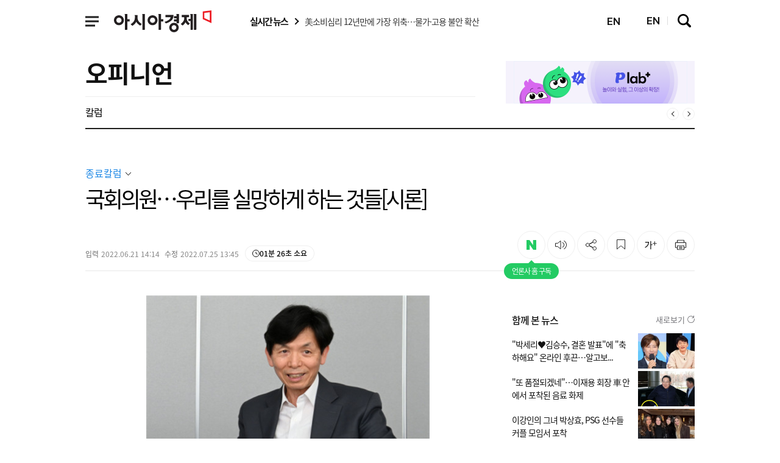

--- FILE ---
content_type: text/html; charset=utf-8
request_url: https://view.asiae.co.kr/article/2022062006461402444
body_size: 121187
content:
<!DOCTYPE html>
<html lang="ko">
<head>
<!--DCM_TITLE--><title>국회의원…우리를 실망하게 하는 것들[시론] - 아시아경제</title><!--/DCM_TITLE-->
<meta charset="utf-8" />
<meta http-equiv="Content-Script-Type" content="text/javascript" />
<meta http-equiv="Content-Style-Type" content="text/css" />
<meta http-equiv="X-UA-Compatible" content="IE=edge" />
<meta http-equiv="Content-Type" content="text/html; charset=utf-8" />
<meta http-equiv="Expires" content="Tue, 21 Jun 2022 14:14:43 GMT" />
<meta name="referrer" content="unsafe-url" />
<meta name="viewport" content="width=device-width" />
<meta name="robots" content="All" />
<meta name="robots" content="index,follow" />
<meta name="robots" content="max-image-preview:large" />
<meta property="fb:app_id" content="105855619478324" />
<meta property="og:url" content="https://www.asiae.co.kr/article/2022062006461402444" />
<meta property="og:type" content="article" />
<meta property="og:title" content="국회의원…우리를 실망하게 하는 것들[시론] - 아시아경제" />
<meta property="og:description" content="고등학교 2학년 국어 교과서에 실렸던 독일 시인 안톤 슈나크(Anton Schnack,1892∼1973)의 수필 ‘우리를 슬프게 하는 것들’이 우리를 감동시켰다. 이 글은 수..." />
<meta property="og:image" content="https://cphoto.asiae.co.kr/listimglink/1/2022062006455218576_1655675153.png" />
<meta property="og:image:alt" content="최준선 성균관대학교 법학전문대학원 명예교수" />
<meta property="og:image:type" content="image/png" />
<meta property="og:site_name" content="아시아경제" />
<meta property="og:locale" content="ko_KR" />
<meta property="og:locale:alternate" content="en_US" />
<meta name="title" content="국회의원…우리를 실망하게 하는 것들[시론] - 아시아경제" />
<meta name="description" content="고등학교 2학년 국어 교과서에 실렸던 독일 시인 안톤 슈나크(Anton Schnack,1892∼1973)의 수필 ‘우리를 슬프게 하는 것들’이 우리를 감동시켰다. 이 글은 수..." />
<meta name="keywords" content="시론,칼럼" />
<meta name="msvalidate.01" content="6BA948A1DBB30EE8C64BB7A1A83A6ECC" />
<meta name="google-site-verification" content="K7B_a7g-EZfyZCwhwDTmZo6EaVBCZHiqFXzItp-N710" />
<meta property="twitter:card" content="summary_large_image" />
<meta property="twitter:image" content="https://cphoto.asiae.co.kr/listimglink/1/2022062006455218576_1655675153.png" />
<meta name="twitter:card" content="summary_large_image" />
<meta name="twitter:site" content="@asiae_daily" />
<meta name="twitter:creator" content="@asiae_daily" />
<meta name="twitter:title" content="국회의원…우리를 실망하게 하는 것들[시론] - 아시아경제" />
<meta name="twitter:description" content="고등학교 2학년 국어 교과서에 실렸던 독일 시인 안톤 슈나크(Anton Schnack,1892∼1973)의 수필 ‘우리를 슬프게 하는 것들’이 우리를 감동시켰다. 이 글은 수..." />
<meta name="twitter:image" content="https://cphoto.asiae.co.kr/listimglink/1/2022062006455218576_1655675153.png" />
<meta property="article:author" content="https://www.asiae.co.kr" />
<meta property="article:publisher" content="https://www.asiae.co.kr" />
<meta property="article:section" content="종료칼럼" />
<meta property="article:published_time" content="2022-06-21T14:14:43+0900" />
<meta property="dable:author" content="" />
<meta property="dable:item_id" content="2022062006461402444" />
<link rel="amphtml" href="https://cm.asiae.co.kr/ampview.htm?no=2022062006461402444" />
<link rel="alternate" media="only screen and (max-width: 640px)" href="https://cm.asiae.co.kr/article/2022062006461402444" />

<link rel="shortcut icon" href="https://cwstatic.asiae.co.kr/icns/asiae.ico" type="image/x-ico" />
<link rel="image_src" href="https://cphoto.asiae.co.kr/listimglink/1/2022062006455218576_1655675153.png" />
<link rel="canonical" href="https://www.asiae.co.kr/article/2022062006461402444" />
<link rel="alternate" href="//www.asiae.co.kr/news/rss/asia_rss.htm" type="application/rss+xml" title="아시아경제 속보 [RSS]" />

<link rel="stylesheet" type="text/css" href="//cwcode.asiae.co.kr/asiae_v3/css/header_v3.css?20250224"/>
<link rel="stylesheet" type="text/css" href="//cwcode.asiae.co.kr/asiae_v3/css/footer_2025.css?20250224"/>
<link rel="stylesheet" type="text/css" href="//cwcode.asiae.co.kr/asiae_v3/font/font.css?20250224"/>
<link rel="stylesheet" type="text/css" href="//cwcode.asiae.co.kr/asiae_v3/css/swiper.min.css?20250224">
<link rel="stylesheet" type="text/css" href="//cwcode.asiae.co.kr/asiae_v3/css/service.css?20250224">
<link rel="stylesheet" type="text/css" href="//cwcode.asiae.co.kr/asiae_v3/css/common_v4.css?20250224"/>
<link rel="stylesheet" type="text/css" href="//cwcode.asiae.co.kr/asiae_v3/css/article_v2.css?20250224"/>
<link rel="stylesheet" type="text/css" href="//cwcode.asiae.co.kr/asiae_v2/css/news.css?20250224"/>

<script type="text/javascript" src="//cwcode.asiae.co.kr/asiae_v3/js/jquery-3.5.0.min.js?20250916"></script>
<script type="text/javascript" src="//cwcode.asiae.co.kr/asiae_v3/js/current-device.min.js?20250916"></script>
<script type="text/javascript" src="//cwcode.asiae.co.kr/asiae_v3/js/gnb_v2.js?20250916"></script>
<script type="text/javascript" src="//cwcode.asiae.co.kr/asiae_v3/js/swiper.min.js?20250916"></script>
<script type="text/javascript" src="//www.asiae.co.kr/js/asia_common.js?20250916"></script>
<script type="text/javascript" src="//www.asiae.co.kr/js/asia_header_sns.js?20250916"></script>
<script type="text/javascript" src="//cwcode.asiae.co.kr/asiae_v3/js/com.js?20250916"></script>
<script type="text/javascript" src="//cwcode.asiae.co.kr/asiae_v3/js/article.js?20250916"></script>
<script type="text/javascript" src="https://view.asiae.co.kr/js/asia_article_util_2018.js?20250916"></script>
<script type="text/javascript" src="https://view.asiae.co.kr/js/clipboard.js?20250916"></script>
<script type="text/javascript" src="https://view.asiae.co.kr/js/printURL.js?20250916"></script>
<script type="text/javascript" src="https://view.asiae.co.kr/js/view_common.js?20250916"></script>
<script type="text/javascript" src="/js/asia_fcm.js?20250916"></script>

<script type="application/ld+json">
{
	"@context": "https://schema.org",
	"@type": "WebSite",
	"@id": "https://www.asiae.co.kr",
	"url": "https://www.asiae.co.kr",
	"potentialAction": [{
		"@type": "SearchAction",
		"target": "https://www.asiae.co.kr/search/index.htm?kwd={keyword}",
		"query-input": {
			"@type": "PropertyValueSpecification",
			"valueRequired": true,
			"valueMaxlength": 50,
			"valueName": "keyword"
			}
	}]
}
</script>

<script type="application/ld+json">
{
	"@context": "https://schema.org",
	"@type": "NewsArticle",
	"@id": "https://www.asiae.co.kr/article/2022062006461402444",
	"mainEntityOfPage":{
	"@type":"WebPage",
	"@id":"https://www.asiae.co.kr/article/2022062006461402444"
	},
	"headline": "국회의원…우리를 실망하게 하는 것들[시론] - 아시아경제",
	"image": {
		"@type": "ImageObject",
		"@id": "https://cphoto.asiae.co.kr/listimglink/1/2022062006455218576_1655675153.png",
		"url": "https://cphoto.asiae.co.kr/listimglink/1/2022062006455218576_1655675153.png",
		"height": 333,
		"width": 465	},
	"datePublished": "2022-06-21T14:14:43+09:00",
	"dateModified": "2022-07-25T13:45:30+09:00",
	"author": {
		"@type": "Person",
		"name": ""
	},
	"publisher": {
		"@type": "Organization",
		"@id": "https://www.asiae.co.kr",
		"name": "아시아경제",
		"logo": {
			"@type": "ImageObject",
			"url" : "https://m.asiae.co.kr/amp/img/amplogo.JPG",
			"width" : 145

		},
		"sameAs":["https://www.facebook.com/asiaeconomy","https://twitter.com/asiae_daily"]
	},
	"description": "고등학교 2학년 국어 교과서에 실렸던 독일 시인 안톤 슈나크(Anton Schnack,1892∼1973)의 수필 ‘우리를 슬프게 하는 것들’이 우리를 감동시켰다. 이 글은 수..."
},
{
	"@context": "https://schema.org",
	"@type": "BreadcrumbList",
	"itemListElement":
	[
		{
			"@type": "ListItem",
			"position": 1,
			"name": "아시아경제",
			"item": "https://www.asiae.co.kr"
		}
		,{
			"@type": "ListItem",
			"position": 2,
			"name": "오피니언",
			"item": "https://www.asiae.co.kr/list/opinion"
		}
		,{
			"@type": "ListItem",
			"position": 3,
			"name": "종료칼럼",
			"item": "https://www.asiae.co.kr/list/opinion-end"
		}
	]
}
</script>


<script type="text/javascript">
var UserAgent = navigator.userAgent;
if ( !UserAgent.match(/SHW-M380K/i) && (UserAgent.match(/iPhone|iPod|Android|Windows CE|BlackBerry|Symbian|Windows Phone|webOS|Opera Mini|Opera Mobi|POLARIS|IEMobile|lgtelecom|nokia|SonyEricsson/i) != null || UserAgent.match(/LG|SAMSUNG|Samsung/) != null ))
{
	var para = window.location.search;

	if(para==''){
		if(document.referrer)
			location.href = '//cm.asiae.co.kr'+'/article/'+'2022062006461402444'+'?aceRef='+encodeURIComponent(document.referrer);
		else
			location.href = '//cm.asiae.co.kr'+'/article/'+'2022062006461402444';
	}else{		
		const searchParams = new URLSearchParams(para);	

		let kakaoview='';
		let kakaoview_utm='';
		if(searchParams.has('kakao_from'))
		{	
			kakaoview='/kakaoview';
			kakaoview_utm='&utm_source=news.v.daum.net&utm_medium=kakaoview&utm_campaign='+'2022062006461402444';
		}

		if(document.referrer)
			location.href = '//cm.asiae.co.kr'+kakaoview+'/article/'+'2022062006461402444'+para+'&aceRef='+encodeURIComponent(document.referrer)+kakaoview_utm;
		else
			location.href = '//cm.asiae.co.kr'+kakaoview+'/article/'+'2022062006461402444'+para+kakaoview_utm;
	}
}
</script>

<script type="text/javascript">
document.domain = 'asiae.co.kr';
adURL = "https://a1.asiae.co.kr/RealMedia/ads/adstream_mjx.ads/www.asiae.co.kr/opinion@x90,Right,Top1,Right1";
adURL = adURL.replace(/@/, "/1" + ((String)(Math.random())).substring (2, 11) + "@");
document.write ('<SCR' + 'IPT LANG' + 'UAGE="JAVAS' + 'CRIPT1.1" SRC="' + adURL + '"> </SCR' + 'IPT>');

//Dable 스크립트 시작 / 문의 support@dable.io
(function(d,a,b,l,e,_) {
d[b]=d[b]||function(){(d[b].q=d[b].q||[]).push(arguments)};e=a.createElement(l);
e.async=1;e.charset='utf-8';e.src='//static.dable.io/dist/plugin.min.js';
_=a.getElementsByTagName(l)[0];_.parentNode.insertBefore(e,_);
})(window,document,'dable','script');
dable('setService', 'asiae.co.kr');
dable('sendLogOnce');
//Dable 스크립트 종료 / 문의 support@dable.io

$(function(){
	gtag('event','25%', {
		'event_category': 'NTG article milestone',
		'event_label': "국회의원…우리를 실망하게 하는 것들[시론] - 아시아경제",
		'event_value': 25 ,
		'non_interaction' : true
	});
	gtag('event','50%', {
		'event_category': 'NTG article milestone',
		'event_label': "국회의원…우리를 실망하게 하는 것들[시론] - 아시아경제",
		'event_value': 50 ,
		'non_interaction' : true
	});
	gtag('event','75%', {
		'event_category': 'NTG article milestone',
		'event_label': "국회의원…우리를 실망하게 하는 것들[시론] - 아시아경제",
		'event_value': 75 ,
		'non_interaction' : true
	});
	gtag('event','100%', {
		'event_category': 'NTG article milestone',
		'event_label': "국회의원…우리를 실망하게 하는 것들[시론] - 아시아경제",
		'event_value': 100 ,
		'non_interaction' : true
	});

	$('.print_btn').printPage();

	/* 2021.02.22 : kmy 기사뷰이미지 마우스 오버시 원본 이미지버튼 추가(20240710:개발수정) */
	var figure_img = $('.img_figure');

	$(".article_photo .img_link").hover(function(){
		let nImgCnt = $('.img_link').index(this);
		$('.img_figure:eq('+nImgCnt+')').css('width','43px');
	}, function(){
		figure_img.css('width','0px');
	});

	figure_img.hover(function(){
		let nImgCnt = $('.img_figure').index(this);
		$('.img_figure:eq('+nImgCnt+')').css('width','43px');
	}, function(){
		$(this).css('width','0px');
	});
	/* 2021.02.22 : kmy 기사뷰이미지 마우스 오버시 원본 이미지버튼 추가(20240710:개발수정) */
});
</script>

<script async src="https://securepubads.g.doubleclick.net/tag/js/gpt.js"></script>
<script>
window.googletag = window.googletag || {cmd: []};
googletag.cmd.push(function() {
googletag.defineSlot('/38681064/Ko_Asiae_Article/Ko_Asiae_Article_Top', [[728, 90], [970, 90]], 'div-gpt-ad-1710722168128-0').addService(googletag.pubads());;
googletag.defineSlot('/38681064/Ko_Asiae_Article/Ko_Asiae_Article_AsideDA1', [300, 250], 'div-gpt-ad-1764307935711-0').addService(googletag.pubads());
googletag.pubads().enableSingleRequest();
googletag.pubads().collapseEmptyDivs();
googletag.pubads().setTargeting('page_type', 'article');
googletag.enableServices();
});
</script>
<script type="text/javascript" src="//www.asiae.co.kr/js/jquery.scrollBanner2023.js?20250916"></script>


<!-- Google Tag Manager -->
<script>(function(w,d,s,l,i){w[l]=w[l]||[];w[l].push({'gtm.start':
new Date().getTime(),event:'gtm.js'});var f=d.getElementsByTagName(s)[0],
j=d.createElement(s),dl=l!='dataLayer'?'&l='+l:'';j.async=true;j.src=
'https://www.googletagmanager.com/gtm.js?id='+i+dl;f.parentNode.insertBefore(j,f);
})(window,document,'script','dataLayer','GTM-TLG4KK6');</script>
<!-- End Google Tag Manager -->

</head>
<body class="pc is_fix_renewart" id="navMemns">

<!-- Google Tag Manager (noscript) -->
<noscript><iframe src="https://www.googletagmanager.com/ns.html?id=GTM-TLG4KK6"
height="0" width="0" style="display:none;visibility:hidden"></iframe></noscript>
<!-- End Google Tag Manager (noscript) -->

	<div id="skip_nav">
		<a href="#container">본문 바로가기</a>
	</div>
	<!-- bar_progress 추가 -->
	<div class="bar_progressCont" style="display:none;">
		<div class="bar_progress" style="width: 0%;">bar_progress</div>
	</div>
	<!--// bar_progress 추가 -->

	<div id="wrapper">

		<header id="header" class="header_n_ty02">
			<div class="inner">
				<section class="sec_l">
					<div class="logo">
						<a href="//www.asiae.co.kr" title="아시아경제" onclick="gtag('event', 'click', {'event_category' : 'gnb', 'event_label' : '로고'});">
							<strong>아시아경제</strong>
						</a>
					</div>

					
					<article class="nav_area">
						<nav class="header_nav">
							<button type="button" class="sitemap_btn btn_gnb" onclick="gtag('event', 'click', {'event_category' : 'gnb', 'event_label' : '햄버거'});">
								<i>
									<em>사이트맵메뉴 열기</em>
								</i>
							</button>
							<div class="scroll-wrap">
								<ul>
									<li>
										<a href="//www.asiae.co.kr/list/stock" title="증권" onclick="gtag('event', 'click', {'event_category' : 'gnb', 'event_label' : '증권'});">
											<strong>증권</strong>
										</a>
									</li>
									<li>
										<a href="//www.asiae.co.kr/list/economy" title="경제" onclick="gtag('event', 'click', {'event_category' : 'gnb', 'event_label' : '경제'});">
											<strong>경제</strong>
										</a>
									</li>
									<li>
										<a href="//www.asiae.co.kr/list/real-estate" title="부동산" onclick="gtag('event', 'click', {'event_category' : 'gnb', 'event_label' : '부동산'});">
											<strong>부동산</strong>
										</a>
									</li>
									<li>
										<a href="//www.asiae.co.kr/list/industry-IT" title="산업·IT" onclick="gtag('event', 'click', {'event_category' : 'gnb', 'event_label' : '산업·IT'});">
											<strong>산업·IT</strong>
										</a>
									</li>
									<li>
										<a href="//www.asiae.co.kr/list/politics" title="정치" onclick="gtag('event', 'click', {'event_category' : 'gnb', 'event_label' : '정치'});">
											<strong>정치</strong>
										</a>
									</li>
									<li>
										<a href="//www.asiae.co.kr/list/society" title="사회" onclick="gtag('event', 'click', {'event_category' : 'gnb', 'event_label' : '사회'});">
											<strong>사회</strong>
										</a>
									</li>
									<li>
										<a href="//www.asiae.co.kr/list/world" title="국제" onclick="gtag('event', 'click', {'event_category' : 'gnb', 'event_label' : '국제'});">
											<strong>국제</strong>
										</a>
									</li>
									<li>
										<a href="//www.asiae.co.kr/list/life" title="문화·라이프" onclick="gtag('event', 'click', {'event_category' : 'gnb', 'event_label' : '문화·라이프'});">
											<strong>문화·라이프</strong>
										</a>
									</li>
									<li>
										<a href="//www.asiae.co.kr/list/opinion" title="오피니언" onclick="gtag('event', 'click', {'event_category' : 'gnb', 'event_label' : '오피니언'});">
											<strong>오피니언</strong>
										</a>
									</li>
									<li>
										<a href="//www.asiae.co.kr/list/nationwide" title="전국" onclick="gtag('event', 'click', {'event_category' : 'gnb', 'event_label' : '전국'});">
											<strong>전국</strong>
										</a>
									</li>
								</ul>
									<ul class="news_menu">
		<li>
			<a href="//www.asiae.co.kr/list/visual-news" title="Visual-News" onclick="gtag('event', 'click', {'event_category' : 'gnb', 'event_label' : 'visualnews'});">
				<strong>Visual-News</strong>
			</a>
		</li>
	</ul>
							</div>
						</nav>
					</article>
				</section>

				<!-- 실시간뉴스 -->
				<dl class="real_news">
					<dt>
						<a href="//www.asiae.co.kr/realtime/" title="실시간뉴스 바로가기">
							실시간 뉴스
						</a>
					</dt>
					<dd class="roll_box swiper-container">
						<ul class="swiper-wrapper">
							<li class="swiper-slide">
								<a href="//www.asiae.co.kr/article/2026012805375833115" title="美소비심리 12년만에 가장 위축…물가·고용 불안 확산">
									<span>美소비심리 12년만에 가장 위축…물가·고용 불안 확산</span>
								</a>
							</li>
							<li class="swiper-slide">
								<a href="//www.asiae.co.kr/article/2026012801563415437" title="'어쩔수가없다', 英 아카데미 최종 후보 불발…오스카 이어 고배">
									<span>'어쩔수가없다', 英 아카데미 최종 후보 불발…오스카 이어 고배</span>
								</a>
							</li>
							<li class="swiper-slide">
								<a href="//www.asiae.co.kr/article/2026012720113748688" title="김시우, 더 이상 토리 파인스의 악몽은 없다">
									<span>김시우, 더 이상 토리 파인스의 악몽은 없다</span>
								</a>
							</li>
							<li class="swiper-slide">
								<a href="//www.asiae.co.kr/article/2026012723361794652" title="전남 통합대학 국립의과대학 설립 속도…통합절차 막바지">
									<span>전남 통합대학 국립의과대학 설립 속도…통합절차 막바지</span>
								</a>
							</li>
							<li class="swiper-slide">
								<a href="//www.asiae.co.kr/article/2026012723333291890" title="전남도, 농어업·농어촌특별위원회와 미래 농정 방향 논의">
									<span>전남도, 농어업·농어촌특별위원회와 미래 농정 방향 논의</span>
								</a>
							</li>
							<li class="swiper-slide">
								<a href="//www.asiae.co.kr/article/2026012718051572026" title="[신년 인터뷰] 신우철 완도군수 &quot;완도 바다가 군민 통장 바꾼다&quot;">
									<span>[신년 인터뷰] 신우철 완도군수 &quot;완도 바다가 군민 통장 바꾼다&quot;</span>
								</a>
							</li>
							<li class="swiper-slide">
								<a href="//www.asiae.co.kr/article/2026012723250679211" title="화순군, 폐광지역진흥지구 대체산업 융자금지원 시행">
									<span>화순군, 폐광지역진흥지구 대체산업 융자금지원 시행</span>
								</a>
							</li>
							<li class="swiper-slide">
								<a href="//www.asiae.co.kr/article/2026012723292182871" title="광주 서구 임성화 의원, '서구' '진짜 이름 찾아야">
									<span>광주 서구 임성화 의원, '서구' '진짜 이름 찾아야</span>
								</a>
							</li>
							<li class="swiper-slide">
								<a href="//www.asiae.co.kr/article/2026012718351919685" title="김성주, 6월 해남군수 출마…자서전 '515개 마을 발품' 출간">
									<span>김성주, 6월 해남군수 출마…자서전 '515개 마을 발품' 출간</span>
								</a>
							</li>
							<li class="swiper-slide">
								<a href="//www.asiae.co.kr/article/2026012721085991490" title="김대중 교육감 출판기념회 일정 변경…&quot; 이해찬 전 총리 추모 뜻&quot;">
									<span>김대중 교육감 출판기념회 일정 변경…&quot; 이해찬 전 총리 추모 뜻&quot;</span>
								</a>
							</li>
						</ul>
					</dd>
				</dl>
				<!--// 실시간뉴스 -->
				<div class="scont_tit">
					<a href="//www.asiae.co.kr/list/opinion" title="오피니언" onclick="gtag('event', 'click', {'event_category' : 'V_플로팅바', 'event_label' : '섹션'});">
						<strong>오피니언</strong>
					</a>
					<p>국회의원…우리를 실망하게 하는 것들[시론]</p>
				</div>
				<section class="sec_r">
					<article class="utile_w">
						<p class="today">2026년 01월 28일(수)</p>
						<ul class="utile_menu" style="display:none" ><!-- 로그인했을 시 mem_user클래스 추가 -->
							<li>
								<a href="javascript:;" class="main_login" title="로그인/회원가입" onclick="LoginPageJump_n();gtag('event', 'click', {'event_category' : 'gnb', 'event_label' : '로그인'});">로그인 / 회원가입</a>
							</li>
							<li class="user"><!-- 소셜 로그인별 아이콘 노출위한 클래스 추가 -->
							<!-- sns_asiae : 아시아경제, sns_naver : 네이버, sns_kko : 카카오, sns_facebook : 페이스북, sns_google : 구글 -->
								<a href="https://user.asiae.co.kr/mypage/" title="마이페이지로 이동하기">
									<!-- 2023.01.10 : 아이콘노출영역 부분 -->
									<i>
										<em>소셜 아이콘영역</em>
									</i>
									<!--// 2023.01.10 : 아이콘노출영역 부분 -->

									<strong>
										<span id="myNick"></span>님
									</strong>
								</a>
							</li>
							<!--// 로그인후 유저이름 추가 -->
						</ul>
					</article>

					<a href="//www.asiae.co.kr/en/article/2022062006461402444" class="lang_btn" onclick="gtag('event', 'click', {'event_category' : 'gnb', 'event_label' : 'en언어버튼'});"> <i class="icon"></i>EN </a>

					<article class="gnb_me">
						<a href="//www.asiae.co.kr/en/article/2022062006461402444" class="lang_btn" onclick="gtag('event', 'click', {'event_category' : 'gnb', 'event_label' : 'en언어버튼'});"> <i class="icon"></i>EN </a>

												<a href="javascript:;" class="btn_search" title="검색창 열기" onclick="gtag('event', 'click', {'event_category' : 'gnb', 'event_label' : '검색'});">
							<i><em>검색창 열기</em></i>
						</a>
											</article>
				</section>
			</div>

			<!-- anb -->
			<aside class="anb">
				<div class="anb_inner"><!-- 2023.06.27 : 영역추가 div 추가부분 -->
				<section class="hd_bx">
					<a href="//www.asiae.co.kr" title="아시아경제" onclick="gtag('event', 'click', {'event_category' : 'gnb', 'event_label' : '로고'})">
						<strong>
							<em>아시아경제</em>
						</strong>
					</a>

					<article>
						<a href="javascript:;" class="btn_search" title="검색창 열기" onclick="gtag('event', 'click', {'event_category' : 'gnb', 'event_label' : '검색'});">
							<i>
								<em>검색창 열기</em>
							</i>
						</a>

						<button type="button" class="btn_gnb">
							<i>
								<em>닫기버튼</em>
							</i>
						</button>
					</article>
				</section>

				<!-- 전체메뉴 영역 -->
				<section class="service-list__wrapper">
					<div class="service-list__login">
						<div class="member_login"><!-- 로그인전 mem_login 클래스로, 로그인 후 mem_user 클래스로 변경 -->
							<a href="javascript:;" title="로그인/회원가입" class="btn_logjoin" onclick="gtag('event', 'click', {'event_category' : 'LNB', 'event_label' : '로그인'});LoginPageJump_n();">
								<span>로그인 / 회원가입</span>
							</a>
							<a href="https://user.asiae.co.kr/mypage/" title="마이페이지" class="user"><!-- 2023.01.11 : 소셜로그인 아이콘용 추가 -->
								<i>
									<em>소셜 아이콘영역</em>
								</i>
								<strong>
									<span id="myNick_m"></span>
									<em>님</em>
								</strong>
							</a>
							<a href="//www.asiae.co.kr/en/article/2022062006461402444" class="lang_btn" onclick="gtag('event', 'click', {'event_category' : 'LNB', 'event_label' : 'en언어버튼'});"> <i class="icon"></i>EN </a>
						</div>
					</div>


					<nav class="service-list">

						<!-- S: 250617 홍보영역 : 추가 ("사이트맵 페이지 본문" 제외하고 모든 전체메뉴 모듈에 추가) -->
						<div class="service-list__bx service-list__bx--rolling">
							<div class="bx bx--rolling">
							<h4>추천 서비스</h4>
							<div class="carousel">
								<div class="carousel-inner">

								<a class="item" href="https://www.youtube.com/channel/UCswHl6Hq9rNApoM4W7sDHpg" target="_blank" title="전문가가 분석한 요즘 이슈" onclick="gtag('event', 'click', {'event_category' : 'LNB', 'event_label' : '추천_AK라디오'});">
									<img class="icon" src="//cwstatic.asiae.co.kr/asiae_v3/service/recomm-akradio.svg" />
									<p>전문가가 분석한<strong> 요즘 이슈</strong></p>
									<svg xmlns="http://www.w3.org/2000/svg" width="7" height="12" viewBox="0 0 7 12" fill="none">
									<path d="M1 1L6 6L1 11" stroke="#595959" />
									</svg>
								</a>
								<a class="item" href="https://pocket.asiae.co.kr" target="_blank" title="지식 UP! 용어·퀴즈 총집합" onclick="gtag('event', 'click', {'event_category' : 'LNB', 'event_label' : '추천_지식포켓'});">
									<img class="icon" src="//cwstatic.asiae.co.kr/asiae_v3/service/recomm-pocket.svg" />
									<p><strong>지식 UP!</strong>&nbsp; 용어·퀴즈 총집합 </p>
									<svg xmlns="http://www.w3.org/2000/svg" width="7" height="12" viewBox="0 0 7 12" fill="none">
									<path d="M1 1L6 6L1 11" stroke="#595959" />
									</svg>
								</a>
								<a class="item" href="https://www.asiae.co.kr/plabplus/" target="_blank" title="새창열기" onclick="gtag('event', 'click', {'event_category' : 'LNB', 'event_label' : '추천_플랩플러스'});">
									<svg class="icon" width="50" height="50" viewBox="0 0 50 50" fill="none" xmlns="http://www.w3.org/2000/svg">
									<g clip-path="url(#clip0_238_405)">
										<path d="M27.8193 5.66113C28.042 5.80382 28.3228 6.0158 28.5723 6.29785C29.0586 6.84794 29.4358 7.66433 29.001 8.84668L28.8008 9.38965L29.3672 9.50879L29.4697 9.01953L29.3682 9.50879H29.3691L29.3711 9.50977L29.3857 9.5127C29.3934 9.51406 29.4029 9.51515 29.4131 9.5166C29.4337 9.51953 29.46 9.52236 29.4902 9.52441C29.5506 9.5285 29.6298 9.52901 29.7236 9.51953C29.9132 9.50035 30.1586 9.44024 30.4307 9.29004C30.9226 9.01838 31.452 8.47956 31.9102 7.46973C32.0022 7.501 32.1116 7.54432 32.2314 7.60547C32.5604 7.77332 32.9417 8.04379 33.2646 8.41797C33.8897 9.14221 34.3295 10.2831 33.6787 11.9453L33.5215 12.3477L33.8965 12.5615C39.0357 15.5022 42.5 21.0526 42.5 27.416C42.4997 36.8516 34.8845 44.5 25.5 44.5C16.1155 44.5 8.50026 36.8516 8.5 27.416C8.5 20.2009 12.9499 14.0346 19.2402 11.5264L19.2393 11.5225C21.8875 10.4985 25.4921 9.05354 27.8193 5.66113ZM29.5596 8.52637L29.5576 8.52734C29.5564 8.52726 29.5554 8.52643 29.5547 8.52637C29.5557 8.52652 29.5574 8.526 29.5596 8.52637Z" fill="#2CDF7F" stroke="black" />
										<path d="M26.1552 17.4168C26.0991 17.4076 26.0446 17.3838 25.9977 17.3442C25.8594 17.2279 25.8418 17.0216 25.9585 16.8834C26.4399 16.3119 27.1261 15.9741 27.8916 15.9314C28.6495 15.8891 29.3954 16.1427 29.9916 16.6452C30.1299 16.7614 30.1475 16.9677 30.0308 17.106C29.9146 17.2439 29.7082 17.2619 29.5699 17.1452C29.1015 16.7507 28.5186 16.5516 27.9279 16.5844C27.3443 16.6167 26.8227 16.8726 26.4586 17.3046C26.3815 17.3959 26.2654 17.4345 26.1553 17.4164L26.1552 17.4168Z" fill="black" />
										<path d="M19.1345 21.7198C18.9904 21.6962 18.8752 21.5779 18.862 21.4258C18.6781 19.3489 20.1294 17.5177 22.0965 17.3435C22.2764 17.3278 22.4353 17.4603 22.4514 17.6402C22.4674 17.8201 22.3345 17.979 22.1546 17.995C20.5464 18.1374 19.3618 19.6507 19.514 21.3682C19.53 21.5481 19.3971 21.7069 19.2172 21.723C19.189 21.7254 19.1619 21.7243 19.1353 21.7199L19.1345 21.7198Z" fill="black" />
										<path d="M32.5498 19.8199C29.1495 19.4096 26.0406 21.6393 25.2727 24.896C24.4118 24.1361 23.3204 23.6196 22.0945 23.4716C18.8758 23.0836 15.9513 25.378 15.5628 28.5971C15.1748 31.8159 17.4696 34.74 20.6883 35.1284C23.5341 35.4719 26.1485 33.717 26.9845 31.0811C28.0085 32.1325 29.3837 32.8551 30.9541 33.0445C34.6059 33.4849 37.9235 30.8818 38.3644 27.2297C38.8047 23.5779 36.2011 20.2606 32.5494 19.8198L32.5498 19.8199Z" fill="white" />
										<path d="M20.3845 35.4154C18.8056 35.1566 17.4045 34.3084 16.4397 33.0273C15.4722 31.7424 15.0456 30.1552 15.2383 28.558C15.6478 25.165 18.7411 22.7376 22.1337 23.1471C22.2218 23.1578 22.3105 23.1703 22.3976 23.1846C23.377 23.3451 24.2982 23.7372 25.0897 24.3267C26.0888 21.1431 29.224 19.0892 32.589 19.4949C32.6885 19.5071 32.7889 19.5211 32.8874 19.5372C34.6676 19.829 36.2469 20.7851 37.3344 22.2296C38.4254 23.6785 38.9063 25.4677 38.6894 27.2684C38.2281 31.0937 34.7407 33.8301 30.9155 33.3688C30.8164 33.3567 30.7159 33.3427 30.6175 33.3266C29.3057 33.1115 28.1066 32.5397 27.1211 31.6632C26.0725 34.2136 23.4309 35.7884 20.6496 35.453C20.5615 35.4423 20.4724 35.4298 20.3849 35.4154L20.3845 35.4154ZM22.2918 23.83C22.2135 23.8172 22.1342 23.8058 22.0554 23.7962C19.0207 23.4301 16.254 25.6011 15.8878 28.6363C15.5309 31.5942 17.5527 34.2884 20.4907 34.77C20.5689 34.7828 20.6491 34.7943 20.7278 34.8039C23.3694 35.1226 25.8697 33.5155 26.6734 30.9825L26.8387 30.462L27.2195 30.8529C28.1705 31.829 29.382 32.4613 30.7237 32.6812C30.8129 32.6958 30.904 32.7087 30.9941 32.7197C34.461 33.138 37.6219 30.6575 38.0402 27.1906C38.4479 23.8114 36.1381 20.7337 32.7818 20.1835C32.6923 20.1688 32.6012 20.156 32.5111 20.1449C29.3061 19.7583 26.3311 21.8331 25.5913 24.9715L25.466 25.5031L25.0568 25.1415C24.2759 24.4522 23.32 23.9989 22.2925 23.8305L22.2918 23.83Z" fill="black" />
										<path d="M31.2377 20.6172L32.6541 24.0307L29.6331 21.903C28.8143 23.0666 28.7093 24.65 29.4932 25.9454C30.5503 27.6915 32.8217 28.249 34.5679 27.1914C36.3136 26.1346 36.8724 23.863 35.8152 22.1173C34.8558 20.5326 32.8964 19.9268 31.2376 20.6176L31.2377 20.6172Z" fill="black" />
										<path d="M22.0692 24.7611L23.0981 27.2404L20.9038 25.6947C20.3092 26.5397 20.2328 27.6903 20.8023 28.6312C21.5703 29.8995 23.2201 30.3046 24.4884 29.5366C25.7563 28.7689 26.1622 27.1188 25.3945 25.8509C24.6976 24.6999 23.2743 24.2599 22.0695 24.7616L22.0692 24.7611Z" fill="black" />
									</g>
									<defs>
										<clipPath id="clip0_238_405">
											<rect width="36" height="40" fill="white" transform="translate(8 5)" />
										</clipPath>
									</defs>
									</svg>

									<p>생각을 넓히는 실험실, <strong>플랩+</strong></p>
									<svg xmlns="http://www.w3.org/2000/svg" width="7" height="12" viewBox="0 0 7 12" fill="none">
									<path d="M1 1L6 6L1 11" stroke="#595959" />
									</svg>
								</a>								
								</div>
							</div>
							</div>
							<script>
							const carouselInner = document.querySelector('.bx--rolling .carousel-inner');
							const items = document.querySelectorAll('.bx--rolling .carousel-inner .item');
							let currentIndex = 0;

							const firstClone = items[0].cloneNode(true);
							carouselInner.appendChild(firstClone);

							const itemHeight = 60;
							const totalItems = items.length;

							function moveCarousel() {
								currentIndex++;
								carouselInner.style.transform = `translateY(-${itemHeight * currentIndex}px)`;

								if (currentIndex === totalItems) {
								setTimeout(() => {
									carouselInner.style.transition = 'none';
									carouselInner.style.transform = 'translateY(0)';
									currentIndex = 0;
									setTimeout(() => {
									carouselInner.style.transition = 'transform 0.6s ease-in-out';
									}, 50);
								}, 700);
								}
							}
							setInterval(moveCarousel, 3000);
							</script>
						</div>
						<!-- E: 250617 홍보영역 : 추가 ("사이트맵 페이지 본문" 제외하고 모든 전체메뉴 모듈에 추가) -->

						<div class="service-list__bx service-list__bx--news">
							<h3 class="sr-only">뉴스</h3>
							<div class="bx bx--news">
								<h4>뉴스</h4>
								<ul>
									<li><a href="//www.asiae.co.kr/list/stock">증권</a></li>
									<li><a href="//www.asiae.co.kr/list/economy">경제</a></li>
									<li><a href="//www.asiae.co.kr/list/real-estate">부동산</a></li>
									<li><a href="//www.asiae.co.kr/list/industry-IT">산업·IT</a></li>
									<li><a href="//www.asiae.co.kr/list/politics">정치</a></li>
									<li><a href="//www.asiae.co.kr/list/society">사회</a></li>
									<li><a href="//www.asiae.co.kr/list/world">국제</a></li>
									<li><a href="//www.asiae.co.kr/list/life">문화·라이프</a></li>
									<li><a href="//www.asiae.co.kr/list/opinion">오피니언</a></li>
									<li><a href="//www.asiae.co.kr/list/world-column">해외칼럼</a></li>
									<li><a href="//www.asiae.co.kr/list/golf">골프</a></li>
									<li><a href="//www.asiae.co.kr/list/entertainment-sports">연예·스포츠</a></li>
									<li><a href="//www.asiae.co.kr/list/photonews">포토뉴스</a></li>
									<li><a href="//www.asiae.co.kr/list/nationwide">전국</a></li>
								</ul>
							</div>

							<div class="bx bx--special">
								<h4>스페셜</h4>
								<ul>
									<li><a href="//www.asiae.co.kr/list/in-depth-issues">기획·이슈</a></li>
									<li><a href="//www.asiae.co.kr/list/series">연재</a></li>
									<li><a href="//www.asiae.co.kr/list/premium-contents">프리미엄 콘텐츠</a></li>
									<li><a href="//www.asiae.co.kr/economic_law/">경제법률 완전정복</a></li>
									<li><a href="//www.asiae.co.kr/list/lawtimes" style="color: #cc9e27">법률소식</a></li>
									<li><a href="//www.asiae.co.kr/list/visual-news" style="color: #794dff">Visual-News</a></li>
								</ul>
							</div>

							<div class="bx bx--insight">
								<h4>인사이트</h4>
								<ul>
									<li><a href="//www.asiae.co.kr/realtime/">실시간 뉴스</a></li>
									<li><a href="//www.asiae.co.kr/papernews/">오디오페이퍼</a></li>
									<li><a href="//www.asiae.co.kr/ranking/">많이 본 뉴스</a></li>
									<li><a href="//www.asiae.co.kr/newsletter/">뉴스레터</a></li>
									<li><a href="//www.asiae.co.kr/stock-market/">전 종목 시세</a></li>
									<li><a href="//www.asiae.co.kr/plabplus/">플랩+</a></li>
								</ul>

								<!-- S: 250617 홍보영역 : 추가 ("사이트맵 페이지 본문" 제외하고 모든 전체메뉴 모듈에 추가) -->
								<!-- 홍보모듈 -->
								<article class="service-list__banner">
									<div class="swiper swiper-container">
										<div class="swiper-wrapper">
											<div class="swiper-slide item" style="background:#F5F2FC;">
												<a class="link" href="https://www.asiae.co.kr/plabplus" target="_blank" title="놀이와 실험, 그 이상의 확장!" onclick="gtag('event', 'click', {'event_category' : '전체메뉴', 'event_label' : '플랩플러스'});">
												<!-- 570*180 -->
												<img src="https://cwcontent.asiae.co.kr/amgimagelink/98/2025120210184443956A.jpg" alt="놀이와 실험, 그 이상의 확장!" />
												</a>
											</div>
											<div class="swiper-slide item" style="background:#e4edff;">
												<a class="link" href="https://pocket.asiae.co.kr/" target="_blank" title="하루에 하나씩 챙기는 시사용어" onclick="gtag('event', 'click', {'event_category' : '전체메뉴', 'event_label' : '지식포켓'});">
												<!-- 570*180 -->
												<img src="https://cwcontent.asiae.co.kr/amgimagelink/98/2025080511102387580A.jpg" alt="하루에 하나씩 챙기는 시사용어" />
												</a>
											</div>
											<div class="swiper-slide item" style="background:#f3ffd3;">
												<a class="link" href="https://www.asiae.co.kr/newsletter-list/3minbrief" target="" title="바쁜 일상 속 필요한 뉴스만 쏙!" onclick="gtag('event', 'click', {'event_category' : '전체메뉴', 'event_label' : '3분 브리프'});">
												<!-- 570*180 -->
												<img src="https://cwstatic.asiae.co.kr/asiae_v3/service/banner-breif.webp" alt="바쁜 일상 속 필요한 뉴스만 쏙!" />
												</a>
											</div>
										</div>
										<div class="swiper-pagination"></div>
									</div>
								</article>

								<script>
								if ($('.service-list__banner .swiper-container .item').length > 1) {
									const serviceRollingSwiper = new Swiper('.service-list__banner .swiper-container', {
										slidesPerView: 1,
										loop: true,
										resizeObserver: true,
										pagination: {
											clickable: true,
											el: '.service-list__banner .swiper-pagination',
										},
										autoplay: {
											delay: 3000,
											disableOnInteraction: false,
										},
									});
									$('.btn_gnb').on('click', function () {
										setTimeout(() => {
											serviceRollingSwiper.update(); //250630-1 수정
											serviceRollingSwiper.slideTo(1,0,true)//첫번째슬라이드로 이동
										}, 10);
									});
								}
								</script>
								<!-- E: 250617 홍보영역 : 추가 ("사이트맵 페이지 본문" 제외하고 모든 전체메뉴 모듈에 추가) -->
							</div>
						</div>

						<div class="service-list__bx service-list__bx--util">
							<h3 class="sr-only">아시아경제 서비스</h3>
							<div class="bx bx--service">
								<a href="//www.asiae.co.kr/fortune/" class="link link--fortune"> <i class="ico"></i> 운세 </a>
								<a href="https://military.asiae.co.kr" data-murl="https://military.asiae.co.kr#callappbrowser" class="link link--defence"> <i class="ico"></i> 양낙규의 디펜스클럽 </a>
								<a href="https://core.asiae.co.kr" data-murl="https://core.asiae.co.kr#callappbrowser" class="link link--core"> <i class="ico"></i> 아시아경제CORE </a>
							</div>
							<div class="bx bx--links">
								<a href="//www.asiae.co.kr/list/inform" class="link"> 알립니다 </a>
								<a href="https://e.asiae.co.kr/ak-edu/" class="link" target="_blank"> 아시아경제 교육센터 </a>
								<a href="https://e.asiae.co.kr" class="link" target="_blank"> E아시아경제 </a>
							</div>
							<div class="bx bx--sns">
								<a href="https://www.youtube.com/channel/UCswHl6Hq9rNApoM4W7sDHpg" class="link link--youtube" target="_blank" title="유튜브 바로가기">
									<i class="ico"></i>
								</a>
								<a href="https://www.instagram.com/asiae_instar/" class="link link--instagram" target="_blank" title="인스타그램 바로가기">
									<i class="ico"></i>
								</a>
								<a href="https://x.com/asiae_daily?ref_src=twsrc%5Egoogle%7Ctwcamp%5Eserp%7Ctwgr%5Eauthor&prefetchTimestamp=1728959180353&mx=2" class="link link--x" target="_blank" title="X(트위터) 바로가기">
									<i class="ico"></i>
								</a>
								<a href="https://media.naver.com/channel/promotion?oid=277" class="link link--naver" target="_blank" title="네이버 바로가기">
									<i class="ico"></i>
								</a>
								<a href="https://blog.naver.com/amg_asiae" class="link link--blog" target="_blank" title="네이버블로그 바로가기">
									<i class="ico"></i>
								</a>
							</div>
						</div>
					</nav>
 				</section>
				<!--// 전체메뉴 영역 -->
				</div><!-- 2023.06.27 : 영역추가 div닫기부분 -->
			</aside>
			<!-- anb -->

			<!-- 검색영역 -->

			<div class="search_wrap">
								<div class="layout">
					<form name="searchForm" method="post" onsubmit="javascript:return checkSearchSubmit(this); this.blur();">
						<input type="hidden" name="udt" value="1">
						<fieldset class="sch_form">
							<legend>
								검색영역
							</legend>

							<div class="input_box">
								<label for="sear">뉴스검색</label>
								<input type="text" name="sn" id="search1" autocomplete="off" placeholder="검색어를 입력해주세요" onkeydown="javascript:if(event.keyCode==13){searchFormSubmit();return false;}"/>
								<button type="button" class="btn remove_val">
									<i>
										<em>삭제아이콘</em>
									</i>
								</button>
								<button type="button" class="btn btn_ic" onclick="searchFormSubmit();gtag('event', 'click', {'event_category' : 'gnb', 'event_label' : '검색'});">
									<i>
										<em>검색아이콘</em>
									</i>
								</button>
							</div>
						</fieldset>
					</form>
				</div>
			</div>

			<script type="text/javascript">
			function checkSearchSubmit(obj)
			{
				if( obj.sn.value && obj.sn.value != '뉴스검색' )
				{
					return true;
				}
				else
				{
					alert('검색어를 입력하세요.');
					return false;
				}
			}

			function searchFormSubmit()
			{
				var searchKeyword = $('#search1').val();
				const kwEncoded = encodeURIComponent(searchKeyword);
				document.searchForm.action = '//www.asiae.co.kr/search/index.htm?keyword='+kwEncoded;
				document.searchForm.submit();
			}
			</script>
			<!--// 검색영역 --> 
		</header>

		<div class="dim_ly">
			<em>Dim영역</em>
		</div>
<script type="text/javascript">
function saveRefCookie(ref) {
	var spath = '/';
	var domain ='.asiae.co.kr';
	var name='aceRef';
	document.cookie = name+'='+escape(ref)+';'+';expires=0;path='+spath+';domain='+domain;
}

var curPage = document.location.href;
curPage = curPage.slice(7);
var arr = curPage.split("/");
curPage = arr[0];

if(document.referrer) {
	SetCookie("aceRef", document.referrer, 0, "/", ".asiae.co.kr" );
}
else {
	SetCookie("aceRef", "", 0, "/", ".asiae.co.kr" );
}

</script>


		<main id="container" class="container">
			<!-- wing_left -->
			<div class="wing_left" id="wing_left" style="display:none;">
				<script type="text/javascript" src="https://a1.asiae.co.kr/RealMedia/ads/adstream_jx.ads/www.asiae.co.kr/opinion@x01"></script>
			</div>
			<!--// wing_left -->

			<!-- wing_right -->
			<div class="wing_right" id="wing_right" style="display:none;">
				<script type="text/javascript" src="https://a1.asiae.co.kr/RealMedia/ads/adstream_jx.ads/www.asiae.co.kr/opinion@x02"></script>
			</div>
			<!--// wing_right -->
			<div class="contents">
				<header class="sec_header">
					<div class="h_wr">
						<div class="h_area">
							<dl>
								<dt>
									<a href="//www.asiae.co.kr/list/opinion" title="오피니언" >오피니언</a>									
								</dt>
								
								<dd>
									<nav class="sub_nav">
										<ul class="nav_l">
											<li class="">
												<strong>
													<a href="//www.asiae.co.kr/list/opinion-column" title="칼럼">칼럼</a>
												</strong>
											</li>

										</ul>
									</nav>
								</dd>
							</dl>
						</div>
						<!-- inside -->
						<div class="inside_b">
							<div class="swiper-container">
								<div class="swiper-wrapper">

									<div class="swiper-slide inside_ban01"  onclick="gtag('event', 'click', {'event_category' : '뷰_인사이드배너', 'event_label' : '플랩플러스'});" style="background-color:#F5F2FC;">
										<a href="https://www.asiae.co.kr/plabplus" title="플랩&#43;" target="">
											<figure>
												<img loading="lazy" src="https://cwcontent.asiae.co.kr/amgimagelink/98/2025120210230874823A.jpg" alt="플랩&#43;" />
											</figure>
										</a>
									</div>

									<div class="swiper-slide inside_ban02"  onclick="gtag('event', 'click', {'event_category' : '뷰_인사이드배너', 'event_label' : '지식포켓'});" style="background-color:#141518;">
										<a href="https://pocket.asiae.co.kr/" title="지식포켓" target="_blank">
											<figure>
												<img loading="lazy" src="https://cwcontent.asiae.co.kr/amgimagelink/98/2025080513472467777A.jpg" alt="지식포켓" />
											</figure>
										</a>
									</div>

									<div class="swiper-slide inside_ban03"  onclick="gtag('event', 'click', {'event_category' : '뷰_인사이드배너', 'event_label' : 'AK라디오'});" style="background-color:#F1F0FE;">
										<a href="https://www.youtube.com/channel/UCswHl6Hq9rNApoM4W7sDHpg" title="소종섭의 시사쇼" target="_blank">
											<figure>
												<img loading="lazy" src="https://cwcontent.asiae.co.kr/amgimagelink/98/2025081213143427148A.jpg" alt="소종섭의 시사쇼" />
											</figure>
										</a>
									</div>
								</div>
							</div>

							<div class="swiper_btn_wrap">
								<button id="inside_prev" class="arrow swiper-button-prev">
									<span class="sr-only">이전</span>
								</button>
								<button id="inside_next" class="arrow swiper-button-next">
									<span class="sr-only">다음</span>
								</button>
							</div>
						</div>
						<!--// inside -->
					</div>
				</header>

				<section class="sub_inner" id="summarynews_popup">



				<!-- 뷰 top 광고 -->
								<!-- 광고영역1 -->
				<div class="news_view_ad">
					<div  class="top_ad">
						<!-- /38681064/Asiae_Article -->
						<div id="div-gpt-ad-1710722168128-0" style="min-width: 728px; min-height: 90px;">
						  <script>googletag.cmd.push(function() { googletag.display('div-gpt-ad-1710722168128-0'); });</script>
						</div>
					</div>
				</div>
				<!--// 광고영역1 -->
				<!-- 뷰 top 광고// -->

				<div class="cont_sub cont02023">
					<p class="user_views">
						<iframe title="조회수" name="조회수" allowtransparency="true" scrolling="no" frameborder="0" src="https://aka.asiae.co.kr/get_count.php?2022062006461402444"  width='130' height='18'  ></iframe>					</p>
					<div class="lc">
						<a href="//www.asiae.co.kr/list/opinion-end" onclick="gtag('event', 'click', {'event_category' : 'V_제목영역', 'event_label' : '네비게이션'});" title="종료칼럼" class="btn_title" >종료칼럼</a>
						<div  class="lc_marea"><ul>
<li><a href="//www.asiae.co.kr/list/opinion-column" title="칼럼" onclick="gtag('event', 'click', {'event_category' : 'V_제목영역', 'event_label' : '네비게이션'});">칼럼</a></li>
</ul></div>					</div>

					<div class="area_title">
						<h1 onCopy="copy_play('2022062006461402444');">
							국회의원…우리를 실망하게 하는 것들[시론]						</h1>

						<!-- 기사리딩타임+기자정보 추가 건 구조 변경 -->
						<div class="area_info">
							<div class="article_info">
								<div class="reporter">
									<p><strong></strong></p>								</div>

								<div class="area_date">
									<div class="date_box"><!--// 수정 없을 시 입력만 표출 -->
										<p><strong>입력</strong>2022.06.21 14:14</p>
										 
										<p><strong>수정</strong>2022.07.25 13:45</p>
																			</div>

									<div class="readingtime"><i><em>시계아이콘</em></i>01분 26초 소요</div>								</div>
							</div>
							<div class="area_util_2023"> 
												
				
				<a href="https://media.naver.com/channel/promotion?oid=277" target="_blank" onclick="gtag('event', 'click', {'event_category' : 'V_제목영역', 'event_label' : '네이버채널구독'});" class="naver_subs_btn" title="언론사 홈 구독"><i><em>언론사 홈 구독</em></i><div class="tooltip">언론사 홈 구독</div></a><!-- 2024.08.02 구독 버튼-->				
						<a href="javascript:;" onclick="javascript:play_audio2();gtag('event', 'click', {'event_category' : 'V_제목영역', 'event_label' : '뉴스듣기'});" class="ply_btn" id="playbtn" title="뉴스듣기"><i><em>뉴스듣기</em></i></a>
		<input type="hidden" id="voice_url" value="https://s3.ap-northeast-2.amazonaws.com/asiae-voice/2022/06/20/2022062006461402444.30001a98-215c-4e38-abea-36bafc3ccdb7.mp3"/>
				<a href="javascript:;" onclick="gtag('event', 'click', {'event_category' : 'V_제목영역', 'event_label' : '공유박스'});" class="share_btn" id="shareBtn" title="공유"><i><em>공유</em></i></a><!-- 클릭 시 클래스 on 추가-->
				<!-- 공유하기 레이어 팝업-->
				<script type="text/javascript" src="https://developers.kakao.com/sdk/js/kakao.min.js"></script><!-- 카카오톡 -->
<script language="JavaScript">
function goFacebook()
{
	window.open('https://www.facebook.com/sharer.php?u=https%3A%2F%2Fwww.asiae.co.kr%2Farticle%2F2022062006461402444%3Futm_source%3Dfacebook%26utm_medium%3Dsocial%26utm_campaign%3Dshare_btn%26utm_content%3D20260128&t=%EA%B5%AD%ED%9A%8C%EC%9D%98%EC%9B%90%E2%80%A6%EC%9A%B0%EB%A6%AC%EB%A5%BC+%EC%8B%A4%EB%A7%9D%ED%95%98%EA%B2%8C+%ED%95%98%EB%8A%94+%EA%B2%83%EB%93%A4%5B%EC%8B%9C%EB%A1%A0%5D');
}

function goTweet()
{
	window.open('https://twitter.com/intent/tweet?text=%EA%B5%AD%ED%9A%8C%EC%9D%98%EC%9B%90%E2%80%A6%EC%9A%B0%EB%A6%AC%EB%A5%BC+%EC%8B%A4%EB%A7%9D%ED%95%98%EA%B2%8C+%ED%95%98%EB%8A%94+%EA%B2%83%EB%93%A4%5B%EC%8B%9C%EB%A1%A0%5D&url=https%3A%2F%2Fwww.asiae.co.kr%2Farticle%2F2022062006461402444%3Futm_source%3Dtwitter%26utm_medium%3Dsocial%26utm_campaign%3Dshare_btn%26utm_content%3D20260128', 'X', 'width = 700, height = 400, top = 100, left = 200, location = no');
}

Kakao.init('0f740af274194caf66114f769dcefba3');	//자바스크립트 api 키값
function goKakao()
{
	/*var kakaoUrl="https://story.kakao.com/share?url=https%3A%2F%2Fwww.asiae.co.kr%2Farticle%2F2022062006461402444";
	var popupOptions="width=600, height=460, resizable=no, scrollbars=yes, status=no";
	window.open(kakaoUrl,"kakaoPop",popupOptions);*/

		var strImg = "https://cwcontent.asiae.co.kr/asiaresize/20/2022062006455218576_1655675153.png";
		var Pageurl = "https://www.asiae.co.kr/article/2022062006461402444?utm_source=kakaotalk&utm_medium=social&utm_campaign=share_btn&utm_content=20260128";
		if(strImg!='')
		{
			Kakao.Link.sendDefault({
				objectType: "feed",
				content: {
					title: "국회의원…우리를 실망하게 하는 것들[시론]",
					imageUrl: strImg,
					link: {
					webUrl: Pageurl,
					mobileWebUrl: Pageurl
					}
				}
			});
		}
		else
		{
			Kakao.Link.sendDefault({
				objectType: "feed",
				content: {
					title: "국회의원…우리를 실망하게 하는 것들[시론]",
					link: {
					webUrl: Pageurl,
					mobileWebUrl: Pageurl
					}
				}
			});

		}
		Kakao.Link.cleanup();
}
</script>
	<div class="wrapsns_layer">
	<div class="sns_layer">
		<div class="inner">
			<h2>공유하기</h2>

			<div class="sns_list">
				<ul>
					<li class="facebook">
						<a href="javascript:;" id="button" onclick="goFacebook();gtag('event', 'click', {'event_category' : 'V_제목영역', 'event_label' : '페이스북공유'});" class="btn_sns facebk" title="페이스북">
							<span>페이스북</span>
						</a>
					</li>
					<li class="kakao">
						<a href="javascript:;" onclick="javascript:goKakao();gtag('event', 'click', {'event_category' : 'V_제목영역', 'event_label' : '카카오톡공유'});" title="카카오톡">
							<span>카카오톡</span>
						</a>
					</li>
					<li class="x_twitter">
						<a href="javascript:;" onclick="javascript:goTweet();gtag('event', 'click', {'event_category' : 'V_제목영역', 'event_label' : '트위터공유'});" title="트위터" rel="noreferrer noopener">
							<span>트위터</span>
						</a>
					</li>
						<li class="url">
		<a href="javascript:;" onclick="gtag('event', 'click', {'event_category' : 'V_제목영역', 'event_label' : '주소복사'});" data-clipboard-text="https://www.asiae.co.kr/article/2022062006461402444?utm_source=copy&utm_medium=copy&utm_campaign=share_btn&utm_content=20260128" id="urlcopy_2" title="주소복사하기">
		<span>주소복사</span>
		</a>
	</li>
				</ul>
			</div>
			<a href="javascript:;" class="btn_close">닫기</a>
		</div>
	</div>
</div>

				<!-- // 공유하기 레이어 팝업-->
				<a href="javascript:LoginPageJump_n();" onclick="gtag('event', 'click', {'event_category' : 'V_제목영역', 'event_label' : '스크랩'});" class="scrap_btn" title="스크랩" data-id="2022062006461402444"><i><em>스크랩</em></i></a><!-- 스크랩 시 클래스 on 추가-->
					<a href="javascript:;" onclick="gtag('event', 'click', {'event_category' : 'V_제목영역', 'event_label' : '글씨크기'});" class="fontsize_btn" title="글자크기"><i><em>글자크기</em></i></a><!-- 클릭 시 클래스 on 추가-->
	<!-- 글자크기설정 레이어 팝업-->
	<div class="wrapfont_layer">
		<div class="font_layer">
			<div class="inner">
				<h2>글자크기 설정</h2>
				<div class="list_set">
					<ul>
						<li>
							<input type="radio" id="inpFont17" name="inpFont" class="screen_out" checked value="17" onclick="javascript:fontPlusMinus2(17);">
							<label class="lab_set lab_size0" for="inpFont17">
								<span class="ico_view"></span>가나다라
							</label>
						</li>
						<li>
							<input type="radio" id="inpFont19" name="inpFont" class="screen_out" value="19" onclick="javascript:fontPlusMinus2(19);">
							<label class="lab_set lab_size1" for="inpFont19">
								<span class="ico_view"></span>가나다라
							</label>
						</li>
						<li>
							<input type="radio" id="inpFont21" name="inpFont" class="screen_out" value="21" onclick="javascript:fontPlusMinus2(21);">
							<label class="lab_set lab_size2" for="inpFont21">
								<span class="ico_view"></span>가나다라
							</label>
						</li>
					</ul>
				</div>
				<a href="javascript:;" class="btn_close"><span>닫기</span></a>
			</div>
		</div>
	</div>
	<!--// 글자크기설정 레이어 팝업-->

				<a href="/realtime/sokbo_viewNew.htm?idxno=2022062006461402444" onclick="gtag('event', 'click', {'event_category' : 'V_제목영역', 'event_label' : '인쇄'});" class="print_btn" title="인쇄"><i><em>인쇄</em></i></a>				
							</div>
						</div>

						<!-- //기사리딩타임+기자정보 추가 건 구조 변경 -->
					</div>
				</div>

				<!-- area_cont -->
				<div class="cont_main">
					<div class="cont_article">
						<!-- 기사 내용 영역 -->
						<div class="article_view">

						
					<!-- 기사영역(댓글x, 댓글하단 광고x) -->
					<div class="article fb-quotable" itemprop="articleBody" id="txt_area" onCopy="copy_play('2022062006461402444');">
					<div id="fb-root"></div>
							<!-- 기사 부제목 영역 -->
														<!-- 기사 부제목 영역// -->

							<!-- 본문 -->
									<div class="article_photo">
			<a href="//www.asiae.co.kr/news/img_view.htm?img=2022062006455218576_1655675153.png" class="img_link" title="최준선 성균관대학교 법학전문대학원 명예교수">
				<img src="https://cphoto.asiae.co.kr/listimglink/1/2022062006455218576_1655675153.png" alt="최준선 성균관대학교 법학전문대학원 명예교수">
			</a>
			<p class="txt">최준선 성균관대학교 법학전문대학원 명예교수</p>
			<div class="article_ad"><ul><li><script type="text/javascript" src="https://a1.asiae.co.kr/RealMedia/ads/adstream_jx.ads/www.asiae.co.kr/opinion@x30"></script></li></ul><div class="bl_ad">AD</div></div>
			<a href="//www.asiae.co.kr/news/img_view.htm?img=2022062006455218576_1655675153.png" class="img_figure" title="최준선 성균관대학교 법학전문대학원 명예교수">
				<span class="blind">원본보기 아이콘</span>
			</a>
		</div>
<br><p>고등학교 2학년 국어 교과서에 실렸던 독일 시인 안톤 슈나크(Anton Schnack,1892∼1973)의 수필 ‘우리를 슬프게 하는 것들’이 우리를 감동시켰다. 이 글은 수필가 김진섭 선생님의 아름다운 번역 때문에 정작 독일보다는 한국에서 더 유명했다. 요즘 한국에선 슈나크가 독일에서는 거의 무명에 가까운 시인이었고, 아돌프 히틀러에게 충성을 서약한 작가 88인 중 하나였으며, 두 차례의 세계대전에 참전했다는 이유로 그를 평가절하 하는 분위기다. 지금은 교과서에서 빠졌지만, ‘우리를 슬프게 하는 것들’이라는 구절은 한국전쟁 이후 세대 뇌리에 깊이 남아, 무언가 한탄해야 할 일이 있을 때 기승전결도 없는 이 수필 형식을 여러 사람이 차용했다.</p><br><p>2012년에 발간된 서강대학교 이태동 선생님의 산문집 ‘우리를 기쁘게 하는 것들’은 무언가 한탄한 글은 아니다. 슈나크가 "울고 있는 아이의 모습은 우리를 슬프게 한다"로 시작해, ‘울고 있는 아이’를 말했을 때, 이태동 선생님은 ‘웃고 있는 아이’를 말했다. 일종의 문학적 유머다. "앞니 빠진 어린아이의 웃는 얼굴이 나를 기쁘게 했다."로 시작한다. 은사님들에 대한 추억을 쓴 부분이 특히 공감이 됐다.</p>	<div class="ad_mid2">
		<SCRIPT type="text/javascript" SRC="https://a1.asiae.co.kr/RealMedia/ads/adstream_jx.ads/www.asiae.co.kr/opinion@Middle2"></script>
	</div><p>나는 오늘 무언가 한탄하고자 이 글을 쓴다. 나는 ‘울고 있는 아이’나 ‘웃고 있는 아이’가 아니라 ‘일부 국회의원의 철없는 행동’에 대해 말하고 싶다. 그래서 첫 문장은, "한 국회의원의 철없는 행동이 우리를 실망하게 했다."로 시작한다.</p><br><p>한 국회의원의 철없는 행동이 우리를 실망하게 했다. 민주당 소속 한 국회의원은 아무 이유 없이 소속 정당을 탈당했다가, 금방 다시 복당을 하겠다는 의사를 비쳤다. 혼자 의인(義人)인 척하는데, 그 사람이 검수완박법안을 통과시키기 위해 수를 쓴 것을 알 만한 사람은 다 안다. 국민을 바보 멍텅구리로 알지 않고서야 그럴 수는 없다.</p><br><p>나라의 큰 어른이라는 사람의 무분별한 처신이 우리를 실망하게 했다. 그는 나와 같이 공자님의 사상을 흠모하여 유학(儒學)을 길잡이로 삼아 가르치는 대학교 출신이다. 공자님 가라사대 "구차(苟且)하게 살지 말라"고 하셨다. 구차함이란 ‘반드시 해야 할 일은 어떻게든 하지 않고, 결코 해서는 안 되는 일을 무슨 수를 써서라도 하는 것’을 말한다. 억지로 법안을 통과시키기 위해 국회 ‘회기 쪼개기’라는 편법을 동원했고, 자신의 가치와 존엄을 지푸라기처럼 가벼이 날려버렸다.</p>	<div class="add_middle">
		<SCRIPT type="text/javascript" SRC="https://a1.asiae.co.kr/RealMedia/ads/adstream_jx.ads/www.asiae.co.kr/opinion@Middle"></script>
	</div><p>전직이 검사였다는 한 국회의원의 행동이 우리를 실망하게 했다. 예전 새누리당 원내대표가 헌법상 삼권분립의 기본 정신에도 어긋나는 시행령 통제 법안을 발의했었다. 국회가 대통령 고유의 권한을 통제해 대통령의 통치권까지 간섭하겠다는 것이다. ‘법알못’ 경제학자라서 그랬다고 이해하자. 이번에는 사법고시까지 합격해 법을 알만한 한 사람이 더 수상한 내용의 법안을 발의했다. 그는 얼마 전 검수완박법안을 비판하는 척하더니 결국은 그 법안에 찬성해 법안 통과에 일조했다. 씩씩한 기상과 꿋꿋한 절개(節槪)라도 있는 줄 알았는데, 그것도 아닌 모양이다.</p><br><p>우리가 실망하는 대상은 일부 국회의원이 아니라 그 일부 국회의원의 ‘행동’이다. 그리고 대다수 품격 높은 국회의원을 우리는 존경한다.</p><br><p>최준선 성균관대학교 법학전문대학원 명예교수</p><br>							<!-- 본문// -->
 
							<div class="e_article"><br><br><br><br><br><br></div>
							
							<!-- 뷰 하단 텍스트광고4개, 바이라인 200X200 광고 -->
														<div class="art_btm">
								<div class="bl_ad">AD</div>
								<ul class="left_art">
									<li class="re_ad"><iframe width="100%" height="25" noresize="" scrolling="No" frameborder="0" marginheight="0" marginwidth="0" src="https://a1.asiae.co.kr/RealMedia/ads/adstream_sx.ads/www.asiae.co.kr/opinion@x13"></iframe></li>
									<li><script type="text/javascript" SRC="https://a1.asiae.co.kr/RealMedia/ads/adstream_jx.ads/www.asiae.co.kr/opinion@x14"></script></li>
								</ul>
								<div class="rig_art">
									<script type="text/javascript" src="https://a1.asiae.co.kr/RealMedia/ads/adstream_jx.ads/www.asiae.co.kr/opinion@x11"></script>
								</div>
							</div>
							<!-- 뷰 하단 텍스트광고4개, 바이라인 200X200 광고// -->

							<!-- 주요뉴스, 추천뉴스 -->
								<div class="mainnews_add">
		        <h4>꼭 봐야할 주요뉴스</h4>
                        <a href="//www.asiae.co.kr/article/2026012711020367878" title="'두쫀쿠' 여기저기 팔길래 사 먹었는데 &quot;딱 걸린다&quot;…깜짝 조사 나서는 식약처" class="thumb"  onclick= "gtag( 'event', 'click', { 'event_category' : 'V_주요뉴스', 'event_label' : '1슬롯' });" >
                    <img src="https://cwcontent.asiae.co.kr/asiaresize/93/2026012310425913138_1769132579.jpg" alt="'두쫀쿠' 여기저기 팔길래 사 먹었는데 &quot;딱 걸린다&quot;…깜짝 조사 나서는 식약처" />
                    <span class="t_txt">'두쫀쿠' 여기저기 팔길래 사 먹었는데 "딱 걸린다...</span>
                    <span class="mask">마스크영역</span>
                </a>
        <ul>
            <li><a href="//www.asiae.co.kr/article/2026012720023542050" title="SK하이닉스 '80만닉스' 찍었다…삼성전자와 나란히 사상 최고가"  onclick= "gtag( 'event', 'click', { 'event_category' : 'V_주요뉴스', 'event_label' : '2슬롯' });" >SK하이닉스 '80만닉스' 찍었다…삼성전자와 나란히 사상 최고가</a></li>
<li><a href="//www.asiae.co.kr/article/2026012714350067631" title="&quot;촌스러워, 요즘 누가 입어&quot; 했는데…오히려 새롭다 '대박'난 아이템 "  onclick= "gtag( 'event', 'click', { 'event_category' : 'V_주요뉴스', 'event_label' : '3슬롯' });" >"촌스러워, 요즘 누가 입어" 했는데…오히려 새롭다 '대박'난 아이템 </a></li>
<li><a href="//www.asiae.co.kr/article/2026012709360072999" title="&quot;또 품절되겠네&quot;…이재용 회장 車 안에서 포착된 음료 화제"  onclick= "gtag( 'event', 'click', { 'event_category' : 'V_주요뉴스', 'event_label' : '4슬롯' });" >"또 품절되겠네"…이재용 회장 車 안에서 포착된 음료 화제</a></li>
<li><a href="//www.asiae.co.kr/article/2026012721225809802" title="&quot;6.5조 원 금맥 터진다&quot; 소식에 우르르…'1천억 베팅' 쏠린 금광"  onclick= "gtag( 'event', 'click', { 'event_category' : 'V_주요뉴스', 'event_label' : '5슬롯' });" >"6.5조 원 금맥 터진다" 소식에 우르르…'1천억 베팅' 쏠린 금광</a></li>

        </ul>
	</div>
							<!-- 주요뉴스, 추천뉴스 -->

							<!-- 구글광고 2022.05.18 교체-->

							
							<!-- 구글광고// -->

		<!-- 바이라인 -->
		<p class="txt_prohibition"><ⓒ투자가를 위한 경제콘텐츠 플랫폼, 아시아경제(www.asiae.co.kr) 무단전재 배포금지></p>		<!-- 바이라인// -->

		<div class="fb-quote"></div>
		</div>
		<!-- 기사영역(댓글x, 댓글하단 광고x) -->
			<!-- 본문// -->

<!-- 본문 포토슬라이드 -->
<script type="text/javascript">
$(document).ready(function () {
	//과거 기사 내 슬라이드쇼 iframe remove
	if($('div.slide_frame').length>0)
	{
		$('div.slide_frame').remove();
	}
});

window.addEventListener('message', function(e) {
	if(e.data.doFunc === 'checkScrap'){
		setTimeout(function(){
			scrapCheck();
		},1000);
	}
});
</script>
<!-- 본문 포토슬라이드// -->

							<div class="ad_zonepho01">
								<!-- 하단 기사광고 -->
								<script type="text/javascript" src="https://a1.asiae.co.kr/RealMedia/ads/adstream_jx.ads/www.asiae.co.kr/opinion@Middle1"></script>
								<!-- 하단 기사광고// -->
							</div>

							<div class="fl_fr">
								<div class="left_art">
								<script type="text/javascript" src="https://a1.asiae.co.kr/RealMedia/ads/adstream_jx.ads/www.asiae.co.kr/opinion@x18"></script>
								</div>

								<div class="rig_art">
								<script type="text/javascript" src="https://a1.asiae.co.kr/RealMedia/ads/adstream_jx.ads/www.asiae.co.kr/opinion@x19"></script>
								</div>
							</div>

							<div class="ad_zonepho04">
								<!-- 포핀 -->
								<script type="text/javascript" src="https://a1.asiae.co.kr/RealMedia/ads/adstream_jx.ads/www.asiae.co.kr/opinion@x21"></script>

								<!-- 포핀// -->
							</div>

						</div>
					</div>

					<div class="cont_aside cont_aside02">
<div class="ad_300250_b">
	<!-- /38681064/Ko_Asiae_Article/Ko_Asiae_Article_AsideDA1 -->
	<div id='div-gpt-ad-1764307935711-0' style='min-width: 300px; min-height: 250px;'>
		<script>googletag.cmd.push(function() { googletag.display('div-gpt-ad-1764307935711-0'); });</script>
	</div>
</div>
<!-- 오늘의 뉴스 -->
<div class="aside_md_today">
	<h3 class="tit01">함께 본 뉴스</h3>
	<a href="javascript:;" onclick="javascript:today_toggle();gtag('event', 'click', {'event_category' : 'V_오늘의뉴스', 'event_label' : '새로보기'});" class="btn_refresh" title="새로보기">새로보기 <span></span></a>

	
		<ul class="md_today_list" >
					<li>
			<p class="txt"><a href="//www.asiae.co.kr/article/2026012708251917755" onclick="gtag('event', 'click', {'event_category' : 'V_오늘의뉴스', 'event_label' : '1슬롯'});" title="&quot;박세리♥김승수, 결혼 발표&quot;에 &quot;축하해요&quot; 온라인 후끈…알고보니 &quot;낚였네&quot;">"박세리♥김승수, 결혼 발표"에 "축하해요" 온라인 후끈…알고보...</a></p>
			<div class="thumb"><a href="//www.asiae.co.kr/article/2026012708251917755" onclick="gtag('event', 'click', {'event_category' : 'V_오늘의뉴스', 'event_label' : '1슬롯'});" title="&quot;박세리♥김승수, 결혼 발표&quot;에 &quot;축하해요&quot; 온라인 후끈…알고보니 &quot;낚였네&quot;"><img src="https://cwcontent.asiae.co.kr/asiaresize/269/2026012707585616206_1769468336.jpg" alt="&quot;박세리♥김승수, 결혼 발표&quot;에 &quot;축하해요&quot; 온라인 후끈…알고보니 &quot;낚였네&quot;" /></a></div>
		</li>
		<li>
			<p class="txt"><a href="//www.asiae.co.kr/article/2026012709360072999" onclick="gtag('event', 'click', {'event_category' : 'V_오늘의뉴스', 'event_label' : '2슬롯'});" title="&quot;또 품절되겠네&quot;…이재용 회장 車 안에서 포착된 음료 화제">"또 품절되겠네"…이재용 회장 車 안에서 포착된 음료 화제</a></p>
			<div class="thumb"><a href="//www.asiae.co.kr/article/2026012709360072999" onclick="gtag('event', 'click', {'event_category' : 'V_오늘의뉴스', 'event_label' : '2슬롯'});" title="&quot;또 품절되겠네&quot;…이재용 회장 車 안에서 포착된 음료 화제"><img src="https://cwcontent.asiae.co.kr/asiaresize/269/2026012709131216542_1769472792.jpg" alt="&quot;또 품절되겠네&quot;…이재용 회장 車 안에서 포착된 음료 화제" /></a></div>
		</li>
		<li>
			<p class="txt"><a href="//www.asiae.co.kr/article/2026012708105415147" onclick="gtag('event', 'click', {'event_category' : 'V_오늘의뉴스', 'event_label' : '3슬롯'});" title="이강인의 그녀 박상효, PSG 선수들 커플 모임서 포착">이강인의 그녀 박상효, PSG 선수들 커플 모임서 포착</a></p>
			<div class="thumb"><a href="//www.asiae.co.kr/article/2026012708105415147" onclick="gtag('event', 'click', {'event_category' : 'V_오늘의뉴스', 'event_label' : '3슬롯'});" title="이강인의 그녀 박상효, PSG 선수들 커플 모임서 포착"><img src="https://cwcontent.asiae.co.kr/asiaresize/269/2026012708053616228_1769468737.png" alt="이강인의 그녀 박상효, PSG 선수들 커플 모임서 포착" /></a></div>
		</li>
		<li>
			<p class="txt"><a href="//www.asiae.co.kr/article/2026012713573683623" onclick="gtag('event', 'click', {'event_category' : 'V_오늘의뉴스', 'event_label' : '4슬롯'});" title="&quot;아이 안전보다 촬영이 중요&quot; 배우 폭로로 드러난 中 '아동 안전'의 민낯">"아이 안전보다 촬영이 중요" 배우 폭로로 드러난 中 '아동 안전...</a></p>
			<div class="thumb"><a href="//www.asiae.co.kr/article/2026012713573683623" onclick="gtag('event', 'click', {'event_category' : 'V_오늘의뉴스', 'event_label' : '4슬롯'});" title="&quot;아이 안전보다 촬영이 중요&quot; 배우 폭로로 드러난 中 '아동 안전'의 민낯"><img src="https://cwcontent.asiae.co.kr/asiaresize/269/2026012713542217232_1769489662.png" alt="&quot;아이 안전보다 촬영이 중요&quot; 배우 폭로로 드러난 中 '아동 안전'의 민낯" /></a></div>
		</li>
		<li>
			<p class="txt"><a href="//www.asiae.co.kr/article/2026012708150345444" onclick="gtag('event', 'click', {'event_category' : 'V_오늘의뉴스', 'event_label' : '5슬롯'});" title="총리실 '여론조사 넣지 말라' 요청에 김어준 &quot;내가 알아서 할 것&quot;">총리실 '여론조사 넣지 말라' 요청에 김어준 "내가 알아서 할 것...</a></p>
			<div class="thumb"><a href="//www.asiae.co.kr/article/2026012708150345444" onclick="gtag('event', 'click', {'event_category' : 'V_오늘의뉴스', 'event_label' : '5슬롯'});" title="총리실 '여론조사 넣지 말라' 요청에 김어준 &quot;내가 알아서 할 것&quot;"><img src="https://cwcontent.asiae.co.kr/asiaresize/269/2026012708032316218_1769468603.jpg" alt="총리실 '여론조사 넣지 말라' 요청에 김어준 &quot;내가 알아서 할 것&quot;" /></a></div>
		</li>

		</ul>
		
		<ul class="md_today_list"  style="display:none;">
					<li>
			<p class="txt"><a href="//www.asiae.co.kr/article/2026012709285028802" onclick="gtag('event', 'click', {'event_category' : 'V_오늘의뉴스', 'event_label' : '1슬롯'});" title="&quot;탈 나라는 건가&quot;…경비원에게 준 선물 알고 보니 '상한 식품'">"탈 나라는 건가"…경비원에게 준 선물 알고 보니 '상한 식품'</a></p>
			<div class="thumb"><a href="//www.asiae.co.kr/article/2026012709285028802" onclick="gtag('event', 'click', {'event_category' : 'V_오늘의뉴스', 'event_label' : '1슬롯'});" title="&quot;탈 나라는 건가&quot;…경비원에게 준 선물 알고 보니 '상한 식품'"><img src="https://cwcontent.asiae.co.kr/asiaresize/269/2026012709141916551_1769472860.jpg" alt="&quot;탈 나라는 건가&quot;…경비원에게 준 선물 알고 보니 '상한 식품'" /></a></div>
		</li>
		<li>
			<p class="txt"><a href="//www.asiae.co.kr/article/2026012708382208165" onclick="gtag('event', 'click', {'event_category' : 'V_오늘의뉴스', 'event_label' : '2슬롯'});" title="'빚투' 개미에 '연 3.9%의 유혹'…증권사들 금리 낮춰 투자자 잡기 경쟁 ">'빚투' 개미에 '연 3.9%의 유혹'…증권사들 금리 낮춰 투자자 잡...</a></p>
			<div class="thumb"><a href="//www.asiae.co.kr/article/2026012708382208165" onclick="gtag('event', 'click', {'event_category' : 'V_오늘의뉴스', 'event_label' : '2슬롯'});" title="'빚투' 개미에 '연 3.9%의 유혹'…증권사들 금리 낮춰 투자자 잡기 경쟁 "><img src="https://cwcontent.asiae.co.kr/asiaresize/269/2024071109382247537_1720658302.jpg" alt="'빚투' 개미에 '연 3.9%의 유혹'…증권사들 금리 낮춰 투자자 잡기 경쟁 " /></a></div>
		</li>
		<li>
			<p class="txt"><a href="//www.asiae.co.kr/article/2026012708184160595" onclick="gtag('event', 'click', {'event_category' : 'V_오늘의뉴스', 'event_label' : '3슬롯'});" title="머스크 발언에 반대 베팅해 수천만원 수익…美서 예측시장 인기">머스크 발언에 반대 베팅해 수천만원 수익…美서 예측시장 인기</a></p>
			<div class="thumb"><a href="//www.asiae.co.kr/article/2026012708184160595" onclick="gtag('event', 'click', {'event_category' : 'V_오늘의뉴스', 'event_label' : '3슬롯'});" title="머스크 발언에 반대 베팅해 수천만원 수익…美서 예측시장 인기"><img src="https://cwcontent.asiae.co.kr/asiaresize/269/2026012710070916800_1769476029.png" alt="머스크 발언에 반대 베팅해 수천만원 수익…美서 예측시장 인기" /></a></div>
		</li>
		<li>
			<p class="txt"><a href="//www.asiae.co.kr/article/2026012710413348991" onclick="gtag('event', 'click', {'event_category' : 'V_오늘의뉴스', 'event_label' : '4슬롯'});" title="&quot;매일 아침 토스트와 먹었는데&quot;…'마약 양성' 임산부 알고보니">"매일 아침 토스트와 먹었는데"…'마약 양성' 임산부 알고보니</a></p>
			<div class="thumb"><a href="//www.asiae.co.kr/article/2026012710413348991" onclick="gtag('event', 'click', {'event_category' : 'V_오늘의뉴스', 'event_label' : '4슬롯'});" title="&quot;매일 아침 토스트와 먹었는데&quot;…'마약 양성' 임산부 알고보니"><img src="https://cwcontent.asiae.co.kr/asiaresize/269/2026012710134816823_1769476429.jpg" alt="&quot;매일 아침 토스트와 먹었는데&quot;…'마약 양성' 임산부 알고보니" /></a></div>
		</li>
		<li>
			<p class="txt"><a href="//www.asiae.co.kr/article/2026012602074028403" onclick="gtag('event', 'click', {'event_category' : 'V_오늘의뉴스', 'event_label' : '5슬롯'});" title="&quot;죽임으로써 살려냈다&quot;…유해진이 완성한 가장 처연한 '구원'[라임라이트]">"죽임으로써 살려냈다"…유해진이 완성한 가장 처연한 '구원'[라...</a></p>
			<div class="thumb"><a href="//www.asiae.co.kr/article/2026012602074028403" onclick="gtag('event', 'click', {'event_category' : 'V_오늘의뉴스', 'event_label' : '5슬롯'});" title="&quot;죽임으로써 살려냈다&quot;…유해진이 완성한 가장 처연한 '구원'[라임라이트]"><img src="https://cwcontent.asiae.co.kr/asiaresize/269/2026012602024514483_1769360565.jpg" alt="&quot;죽임으로써 살려냈다&quot;…유해진이 완성한 가장 처연한 '구원'[라임라이트]" /></a></div>
		</li>

		</ul>
		
	<ul class="md_today_list" style="display:none;">
		
			<li>
				<p class="txt"><a href="https://www.asiae.co.kr/visual-news/article/2026012715171557170" onclick="gtag('event', 'click', {'event_category' : 'V_오늘의뉴스', 'event_label' : '1슬롯'});" title="이사비 얹어준다는 집주인에…세입자 "안 나갑니다"">이사비 얹어준다는 집주인에…세입자 "안 나갑니다"</a></p>
				<div class="thumb"><a href="https://www.asiae.co.kr/visual-news/article/2026012715171557170" onclick="gtag('event', 'click', {'event_category' : 'V_오늘의뉴스', 'event_label' : '1슬롯'});" title="이사비 얹어준다는 집주인에…세입자 "안 나갑니다""><img src="https://cwcontent.asiae.co.kr/asiaresize/269/2026012715083217368_1769494112.jpg" alt="이사비 얹어준다는 집주인에…세입자 "안 나갑니다"" /></a></div>
			</li>

			<li>
				<p class="txt"><a href="https://www.asiae.co.kr/article/2026012721303612467" onclick="gtag('event', 'click', {'event_category' : 'V_오늘의뉴스', 'event_label' : '2슬롯'});" title="쿠팡 로저스 대표, 30일 경찰 출석 조사…지난 21일 입국">쿠팡 로저스 대표, 30일 경찰 출석 조사…지난 21일 입국</a></p>
				<div class="thumb"><a href="https://www.asiae.co.kr/article/2026012721303612467" onclick="gtag('event', 'click', {'event_category' : 'V_오늘의뉴스', 'event_label' : '2슬롯'});" title="쿠팡 로저스 대표, 30일 경찰 출석 조사…지난 21일 입국"><img src="https://cwcontent.asiae.co.kr/asiaresize/269/2025123011232573743_1767061405.jpg" alt="쿠팡 로저스 대표, 30일 경찰 출석 조사…지난 21일 입국" /></a></div>
			</li>

			<li>
				<p class="txt"><a href="https://www.asiae.co.kr/article/2026012312045162376" onclick="gtag('event', 'click', {'event_category' : 'V_오늘의뉴스', 'event_label' : '3슬롯'});" title=""월 150만원 벌어 생활비·병원비 내면 막막"…가족돌봄청년의 한숨">"월 150만원 벌어 생활비·병원비 내면 막막"…가족돌봄청년의 한숨</a></p>
				<div class="thumb"><a href="https://www.asiae.co.kr/article/2026012312045162376" onclick="gtag('event', 'click', {'event_category' : 'V_오늘의뉴스', 'event_label' : '3슬롯'});" title=""월 150만원 벌어 생활비·병원비 내면 막막"…가족돌봄청년의 한숨"><img src="https://cwcontent.asiae.co.kr/asiaresize/269/2025121713094559582_1765944585.jpg" alt=""월 150만원 벌어 생활비·병원비 내면 막막"…가족돌봄청년의 한숨" /></a></div>
			</li>

			<li>
				<p class="txt"><a href="https://www.asiae.co.kr/article/2026012716024554634" onclick="gtag('event', 'click', {'event_category' : 'V_오늘의뉴스', 'event_label' : '4슬롯'});" title="시장 참여자 97% '美금리 동결' 예상…파월 후임에 쏠린 눈">시장 참여자 97% '美금리 동결' 예상…파월 후임에 쏠린 눈</a></p>
				<div class="thumb"><a href="https://www.asiae.co.kr/article/2026012716024554634" onclick="gtag('event', 'click', {'event_category' : 'V_오늘의뉴스', 'event_label' : '4슬롯'});" title="시장 참여자 97% '美금리 동결' 예상…파월 후임에 쏠린 눈"><img src="https://cwcontent.asiae.co.kr/asiaresize/269/2026012716005517493_1769497255.jpg" alt="시장 참여자 97% '美금리 동결' 예상…파월 후임에 쏠린 눈" /></a></div>
			</li>

			<li>
				<p class="txt"><a href="https://www.asiae.co.kr/article/2026012716532178647" onclick="gtag('event', 'click', {'event_category' : 'V_오늘의뉴스', 'event_label' : '5슬롯'});" title="특검, '계엄 2수사단' 노상원 2심 징역 3년 구형">특검, '계엄 2수사단' 노상원 2심 징역 3년 구형</a></p>
				<div class="thumb"><a href="https://www.asiae.co.kr/article/2026012716532178647" onclick="gtag('event', 'click', {'event_category' : 'V_오늘의뉴스', 'event_label' : '5슬롯'});" title="특검, '계엄 2수사단' 노상원 2심 징역 3년 구형"><img src="https://cwcontent.asiae.co.kr/asiaresize/269/2026012716503217608_1769500233.jpg" alt="특검, '계엄 2수사단' 노상원 2심 징역 3년 구형" /></a></div>
			</li>

	</ul>
	
	<ul class="md_today_list" style="display:none;">
		
			<li>
				<p class="txt"><a href="https://www.asiae.co.kr/article/2026012717262599650" onclick="gtag('event', 'click', {'event_category' : 'V_오늘의뉴스', 'event_label' : '1슬롯'});" title="관세 이슈에 국고채 금리 일제히 하락…3년물 연 3.094%">관세 이슈에 국고채 금리 일제히 하락…3년물 연 3.094%</a></p>
				<div class="thumb"><a href="https://www.asiae.co.kr/article/2026012717262599650" onclick="gtag('event', 'click', {'event_category' : 'V_오늘의뉴스', 'event_label' : '1슬롯'});" title="관세 이슈에 국고채 금리 일제히 하락…3년물 연 3.094%"><img src="https://cwcontent.asiae.co.kr/asiaresize/269/2026012717253417689_1769502335.jpg" alt="관세 이슈에 국고채 금리 일제히 하락…3년물 연 3.094%" /></a></div>
			</li>

			<li>
				<p class="txt"><a href="https://www.asiae.co.kr/article/2026012720353764508" onclick="gtag('event', 'click', {'event_category' : 'V_오늘의뉴스', 'event_label' : '2슬롯'});" title="[날씨]"따뜻하게 입고 가세요"…중부 -10도 안팎 강추위">[날씨]"따뜻하게 입고 가세요"…중부 -10도 안팎 강추위</a></p>
				<div class="thumb"><a href="https://www.asiae.co.kr/article/2026012720353764508" onclick="gtag('event', 'click', {'event_category' : 'V_오늘의뉴스', 'event_label' : '2슬롯'});" title="[날씨]"따뜻하게 입고 가세요"…중부 -10도 안팎 강추위"><img src="https://cwcontent.asiae.co.kr/asiaresize/269/2025102708543481491_1761522875.jpg" alt="[날씨]"따뜻하게 입고 가세요"…중부 -10도 안팎 강추위" /></a></div>
			</li>

			<li>
				<p class="txt"><a href="https://www.asiae.co.kr/article/2026012609032417522" onclick="gtag('event', 'click', {'event_category' : 'V_오늘의뉴스', 'event_label' : '3슬롯'});" title="[산업의 맥]R&D 투자 비중 세계 2위, 왜 경제 성장률은 떨어지나">[산업의 맥]R&D 투자 비중 세계 2위, 왜 경제 성장률은 떨어지나</a></p>
				<div class="thumb"><a href="https://www.asiae.co.kr/article/2026012609032417522" onclick="gtag('event', 'click', {'event_category' : 'V_오늘의뉴스', 'event_label' : '3슬롯'});" title="[산업의 맥]R&D 투자 비중 세계 2위, 왜 경제 성장률은 떨어지나"><img src="https://cwcontent.asiae.co.kr/asiaresize/269/2026012708352122418A.jpg" alt="[산업의 맥]R&D 투자 비중 세계 2위, 왜 경제 성장률은 떨어지나" /></a></div>
			</li>

			<li>
				<p class="txt"><a href="https://www.asiae.co.kr/article/2026012707360663231" onclick="gtag('event', 'click', {'event_category' : 'V_오늘의뉴스', 'event_label' : '4슬롯'});" title="[시시비비]노벨 평화상의 가치">[시시비비]노벨 평화상의 가치</a></p>
				<div class="thumb"><a href="https://www.asiae.co.kr/article/2026012707360663231" onclick="gtag('event', 'click', {'event_category' : 'V_오늘의뉴스', 'event_label' : '4슬롯'});" title="[시시비비]노벨 평화상의 가치"><img src="https://cwcontent.asiae.co.kr/asiaresize/269/2026012707430339974A.jpg" alt="[시시비비]노벨 평화상의 가치" /></a></div>
			</li>

			<li>
				<p class="txt"><a href="https://www.asiae.co.kr/article/2026012210565969619" onclick="gtag('event', 'click', {'event_category' : 'V_오늘의뉴스', 'event_label' : '5슬롯'});" title="[시장의 맥]IEEPA 관세 위법 판결로 자동 환급되지는 않는다">[시장의 맥]IEEPA 관세 위법 판결로 자동 환급되지는 않는다</a></p>
				<div class="thumb"><a href="https://www.asiae.co.kr/article/2026012210565969619" onclick="gtag('event', 'click', {'event_category' : 'V_오늘의뉴스', 'event_label' : '5슬롯'});" title="[시장의 맥]IEEPA 관세 위법 판결로 자동 환급되지는 않는다"><img src="https://cwcontent.asiae.co.kr/asiaresize/269/2026012707455747561A.jpg" alt="[시장의 맥]IEEPA 관세 위법 판결로 자동 환급되지는 않는다" /></a></div>
			</li>

	</ul>

</div>
<script>
var tmpTodayNum=1;
function today_toggle()
{
	var todaySeq=tmpTodayNum %4;
	$('.md_today_list').hide();
	$('.md_today_list').eq(todaySeq).show();

	tmpTodayNum++;
}
</script>
<!-- 오늘의 뉴스 -->
<!-- 프리미엄링크 -->
<div class="ad_t_2022">
	<script type="text/javascript" src="https://a1.asiae.co.kr/RealMedia/ads/adstream_jx.ads/www.asiae.co.kr/aside@x04"></script>
</div>
<!-- 프리미엄링크// -->
<!-- 오른쪽모듈 실시간인기정보(300*100 광고)-->
<div class="ad_300210">
	<h3 class="tit01">실시간 인기정보</h3><div class="bl_ad">AD</div>
	<script type="text/javascript" src="https://a1.asiae.co.kr/RealMedia/ads/adstream_jx.ads/www.asiae.co.kr/aside@x05"></script>
</div>
<!-- 오른쪽모듈 실시간인기정보(300*100 광고)// -->

	<!-- 네이버 랭킹 기사 -->
	<div class="aside_md_n_ranking">
		<h3 class="tit01"><i><em>네이버 아이콘</em></i><span>네이버</span> 랭킹 기사</h3>
		<a href="https://media.naver.com/channel/promotion?oid=277" onclick="gtag('event', 'click', {'event_category' : 'V_네이버랭킹뉴스', 'event_label' : '구독버튼'});" target="_blank" title="" class="btn_subs"><i><em>구독아이콘</em></i>구독</a>
		
		<!-- 이시각 랭킹 뉴스202407-->
		<div class="swiper n_ranking">
			<div class="swiper-wrapper">
				<ul class="swiper-slide">
										<li>
						<a href="//www.asiae.co.kr/article/2026012711020367878" onclick="gtag('event', 'click', {'event_category' : 'V_네이버랭킹뉴스', 'event_label' : '1슬롯'});" title="'두쫀쿠' 여기저기 팔길래 사 먹었는데 "딱 걸린다"…깜짝 조사 나서는 식약처" class="thumb">
							<caption>
								<img src="https://cwcontent.asiae.co.kr/asiaresize/269/2026012310425913138_1769132579.jpg" alt="'두쫀쿠' 여기저기 팔길래 사 먹었는데 "딱 걸린다"…깜짝 조사 나서는 식약처">
							</caption>
							<div>
								<span class="ranking_num">1</span>
								<p>'두쫀쿠' 여기저기 팔길래 사 먹었는데 "딱 걸린다"…깜짝 조사 나서는 식약처</p>
							</div>
						</a>
					</li>					<li><a href="//www.asiae.co.kr/article/2026012714350067631" onclick="gtag('event', 'click', {'event_category' : 'V_네이버랭킹뉴스', 'event_label' : '2슬롯'});" title=""촌스러워, 요즘 누가 입어" 했는데…오히려 새롭다 '대박'난 아이템 "><span class="ranking_num">2</span><p>"촌스러워, 요즘 누가 입어" 했는데…오히려 새롭다 '대박'난 아이템 </p></a></li>					<li><a href="//www.asiae.co.kr/article/2026012709360072999" onclick="gtag('event', 'click', {'event_category' : 'V_네이버랭킹뉴스', 'event_label' : '3슬롯'});" title=""또 품절되겠네"…이재용 회장 車 안에서 포착된 음료 화제"><span class="ranking_num">3</span><p>"또 품절되겠네"…이재용 회장 車 안에서 포착된 음료 화제</p></a></li>					<li><a href="//www.asiae.co.kr/article/2026012721225809802" onclick="gtag('event', 'click', {'event_category' : 'V_네이버랭킹뉴스', 'event_label' : '4슬롯'});" title=""6.5조 원 금맥 터진다" 소식에 우르르…'1천억 베팅' 쏠린 금광"><span class="ranking_num">4</span><p>"6.5조 원 금맥 터진다" 소식에 우르르…'1천억 베팅' 쏠린 금광</p></a></li>					<li><a href="//www.asiae.co.kr/article/2026012719431026920" onclick="gtag('event', 'click', {'event_category' : 'V_네이버랭킹뉴스', 'event_label' : '5슬롯'});" title=""믿을 수 없을 정도로 엉망"…中 관광객 머문 객실 사진에 日 SNS '발칵'"><span class="ranking_num">5</span><p>"믿을 수 없을 정도로 엉망"…中 관광객 머문 객실 사진에 日 SNS '발칵'</p></a></li>
				</ul>
				<ul class="swiper-slide">
										<li>
						<a href="//www.asiae.co.kr/article/2026012720023542050" onclick="gtag('event', 'click', {'event_category' : 'V_네이버랭킹뉴스', 'event_label' : '6슬롯'});" title="SK하이닉스 '80만닉스' 찍었다…삼성전자와 나란히 사상 최고가" class="thumb">
							<caption>
								<img src="https://cwcontent.asiae.co.kr/asiaresize/269/2023080908280334384_1691537283.png" alt="SK하이닉스 '80만닉스' 찍었다…삼성전자와 나란히 사상 최고가">
							</caption>
							<div>
								<span class="ranking_num">6</span>
								<p>SK하이닉스 '80만닉스' 찍었다…삼성전자와 나란히 사상 최고가</p>
							</div>
						</a>
					</li>					<li><a href="//www.asiae.co.kr/article/2026012716464341766" onclick="gtag('event', 'click', {'event_category' : 'V_네이버랭킹뉴스', 'event_label' : '7슬롯'});" title="日 눈물바다 만든 '샤오샤오·레이레이'…54년 만에 사라진 '판다'"><span class="ranking_num">7</span><p>日 눈물바다 만든 '샤오샤오·레이레이'…54년 만에 사라진 '판다'</p></a></li>					<li><a href="//www.asiae.co.kr/article/2026012709274217134" onclick="gtag('event', 'click', {'event_category' : 'V_네이버랭킹뉴스', 'event_label' : '8슬롯'});" title="현대차·기아 4.6조 악몽 재현될까…"올 경영계획 다 짰는데" 허탈"><span class="ranking_num">8</span><p>현대차·기아 4.6조 악몽 재현될까…"올 경영계획 다 짰는데" 허탈</p></a></li>					<li><a href="//www.asiae.co.kr/article/2026012708032259294" onclick="gtag('event', 'click', {'event_category' : 'V_네이버랭킹뉴스', 'event_label' : '9슬롯'});" title="'승부사' 최태원 "SK하이닉스 지금보다 10배 더 커져야"…HBM, 우연 아니었다"><span class="ranking_num">9</span><p>'승부사' 최태원 "SK하이닉스 지금보다 10배 더 커져야"…HBM, 우연 아니었다</p></a></li>					<li><a href="//www.asiae.co.kr/article/2026012619183808776" onclick="gtag('event', 'click', {'event_category' : 'V_네이버랭킹뉴스', 'event_label' : '10슬롯'});" title=""수천만원 줘도 안나가요" 웃돈 제안에도 버티는 임차인들… 다주택자 '난감'"><span class="ranking_num">10</span><p>"수천만원 줘도 안나가요" 웃돈 제안에도 버티는 임차인들… 다주택자 '난감'</p></a></li>
				</ul>
			</div>
			<div class="swiper-pagination"></div>
		</div>				</div>
	<!--// 네이버 랭킹 기사 --><div class="ad_300130_02">
	<SCRIPT LANGUAGE=JavaScript>
	<!--
	OAS_RICH('Right1');
	//-->
	</SCRIPT>
</div>
<span class="aside_height">간격처리를 위한 class</span>
<div class="ad_300260">
<script type="text/javascript" src="https://a1.asiae.co.kr/RealMedia/ads/adstream_jx.ads/www.asiae.co.kr/aside@x06"></script>
</div>
<div class="ad_300210">
	<script type="text/javascript" src="https://a1.asiae.co.kr/RealMedia/ads/adstream_jx.ads/www.asiae.co.kr/aside@x07"></script>
</div>
<div class="ad_300130_01">
	<h3 class="tit01">오늘의 추천 컨텐츠</h3><div class="bl_ad">AD</div>
	<SCRIPT type="text/javascript" SRC="https://a1.asiae.co.kr/RealMedia/ads/adstream_jx.ads/www.asiae.co.kr/aside@x09"></script>
</div>
<div class="saju_module03">
	<!-- <h3 class="tit01">
		<a  href="//www.asiae.co.kr/fortune/" title="운세전체" onclick="ga('send', 'event', '운세', 'click', '운세전체');" target="_blank">오프라인 <span>사주를 온라인으로!</span></a>
	</h3>
	<div class="mod_area">
		<a href="//www.asiae.co.kr/fortune/saju.htm?v=OVERALL" title="전통사주" onclick="ga('send', 'event', '운세', 'click', '정통사주');" target="_blank"><img src="https://cwstatic.asiae.co.kr/asiae_v2/fortune02/module/saju_pc_top_sub.jpg" alt="나의전성기는 언제? 사주를 알면 인생이 보인다. 정통사주 보기" /></a>
		<a href="//www.asiae.co.kr/fortune/saju.htm?v=TJBG" title="토정비결" onclick="ga('send', 'event', '운세', 'click', '토정비결');" target="_blank"><img src="https://cwstatic.asiae.co.kr/asiae_v2/fortune02/module/saju_pc_bottom_sub.jpg" alt="성별, 생년월시, 결과보기" /></a>
	</div> -->
	<!-- 2019.10.18 광고태그로 교체 -->
	<SCRIPT type="text/javascript" SRC="https://a1.asiae.co.kr/RealMedia/ads/adstream_jx.ads/www.asiae.co.kr/aside@Position1"></script>
</div><!-- 광고 모듈 20191001 -->
<div class="ad_300210">
	<h3 class="tit01">실시간 랭킹이슈</h3><div class="bl_ad">AD</div>
	<SCRIPT type="text/javascript" SRC="https://a1.asiae.co.kr/RealMedia/ads/adstream_jx.ads/www.asiae.co.kr/aside@x08"></script>
</div>
<!-- //광고 모듈 20191001 -->

<!-- 많이 본 뉴스 -->
	<div class="aside_md_many">
		<h3 class="tit01">
			<a href="//www.asiae.co.kr/ranking/all" onclick=" gtag('event', 'click', {'event_category' : 'V_많이본뉴스', 'event_label' : '타이틀'}); " title="많이 본 뉴스">많이 본 뉴스</a>
			<span class="pop_btn">
				<img src="https://cwstatic.asiae.co.kr/asiae_v2/aside/ico_many.png" alt="!" /><em class="pop_box">가장 많이 읽힌 뉴스를 제공합니다. 집계 기준에 따라 최대 3일 전 기사까지 제공될 수 있습니다.</em>
			</span>
		</h3>
		<!-- 탭메뉴 -->
		<div class="tab_menu">
			<ul>
				<li><button class="tab_link active" onclick="openTab(event,'md_all'); gtag('event', 'click', {'event_category' : 'V_많이본뉴스', 'event_label' : '종합'}); " title="종합">종합</button></li>
				<li><button class="tab_link" onclick="openTab(event,'md_section'); gtag('event', 'click', {'event_category' : 'V_많이본뉴스', 'event_label' : '섹션'}); " title="정치">정치</button></li>
			</ul>
		</div>
		<!-- 탭메뉴 -->

		<!-- 종합 -->
		<div id="md_all" class="many_tab" >
			
			<ul class="md_all_list">
				
				<li>
					<span class="num">1</span><p class="txt"><a href="//www.asiae.co.kr/article/2026012708251917755" onclick="gtag('event', 'click', {'event_category' : 'V_많이본뉴스', 'event_label' : '종합1위'});"  title="&quot;박세리♥김승수, 결혼 발표&quot;에 &quot;축하해요&quot; 온라인 후끈…알고보니 &quot;낚였네&quot;">"박세리♥김승수, 결혼 발표"에 "축하해요" 온라인 후끈…</a></p>
					<div class="thumb"><a href="//www.asiae.co.kr/article/2026012708251917755"  onclick="gtag('event', 'click', {'event_category' : 'V_많이본뉴스', 'event_label' : '종합1위'});"  title="&quot;박세리♥김승수, 결혼 발표&quot;에 &quot;축하해요&quot; 온라인 후끈…알고보니 &quot;낚였네&quot;"><img src="https://cwcontent.asiae.co.kr/asiaresize/269/2026012707585616206_1769468336.jpg" alt="&quot;박세리♥김승수, 결혼 발표&quot;에 &quot;축하해요&quot; 온라인 후끈…알고보니 &quot;낚였네&quot;"></a></div>
				</li>

				<li>
					<span class="num">2</span><p class="txt"><a href="//www.asiae.co.kr/article/2026012708105415147" onclick="gtag('event', 'click', {'event_category' : 'V_많이본뉴스', 'event_label' : '종합2위'});"  title="이강인의 그녀 박상효, PSG 선수들 커플 모임서 포착">이강인의 그녀 박상효, PSG 선수들 커플 모임서 포착</a></p>
					<div class="thumb"><a href="//www.asiae.co.kr/article/2026012708105415147"  onclick="gtag('event', 'click', {'event_category' : 'V_많이본뉴스', 'event_label' : '종합2위'});"  title="이강인의 그녀 박상효, PSG 선수들 커플 모임서 포착"><img src="https://cwcontent.asiae.co.kr/asiaresize/269/2026012708053616228_1769468737.png" alt="이강인의 그녀 박상효, PSG 선수들 커플 모임서 포착"></a></div>
				</li>

				<li>
					<span class="num">3</span><p class="txt"><a href="//www.asiae.co.kr/article/2026012709360072999" onclick="gtag('event', 'click', {'event_category' : 'V_많이본뉴스', 'event_label' : '종합3위'});"  title="&quot;또 품절되겠네&quot;…이재용 회장 車 안에서 포착된 음료 화제">"또 품절되겠네"…이재용 회장 車 안에서 포착된 음료 화제</a></p>
					<div class="thumb"><a href="//www.asiae.co.kr/article/2026012709360072999"  onclick="gtag('event', 'click', {'event_category' : 'V_많이본뉴스', 'event_label' : '종합3위'});"  title="&quot;또 품절되겠네&quot;…이재용 회장 車 안에서 포착된 음료 화제"><img src="https://cwcontent.asiae.co.kr/asiaresize/269/2026012709131216542_1769472792.jpg" alt="&quot;또 품절되겠네&quot;…이재용 회장 車 안에서 포착된 음료 화제"></a></div>
				</li>

				<li>
					<span class="num">4</span><p class="txt"><a href="//www.asiae.co.kr/article/2026012713573683623" onclick="gtag('event', 'click', {'event_category' : 'V_많이본뉴스', 'event_label' : '종합4위'});"  title="&quot;아이 안전보다 촬영이 중요&quot; 배우 폭로로 드러난 中 '아동 안전'의 민낯">"아이 안전보다 촬영이 중요" 배우 폭로로 드러난 中 &#39;아동</a></p>
					<div class="thumb"><a href="//www.asiae.co.kr/article/2026012713573683623"  onclick="gtag('event', 'click', {'event_category' : 'V_많이본뉴스', 'event_label' : '종합4위'});"  title="&quot;아이 안전보다 촬영이 중요&quot; 배우 폭로로 드러난 中 '아동 안전'의 민낯"><img src="https://cwcontent.asiae.co.kr/asiaresize/269/2026012713542217232_1769489662.png" alt="&quot;아이 안전보다 촬영이 중요&quot; 배우 폭로로 드러난 中 '아동 안전'의 민낯"></a></div>
				</li>

				<li>
					<span class="num">5</span><p class="txt"><a href="//www.asiae.co.kr/article/2026012711120956605" onclick="gtag('event', 'click', {'event_category' : 'V_많이본뉴스', 'event_label' : '종합5위'});"  title="생리대, 고급이라 비싸다더니… 실제론 '판매장려금 부풀리기' 탓">생리대, 고급이라 비싸다더니… 실제론 &#39;판매장려금 부풀리</a></p>
					<div class="thumb"><a href="//www.asiae.co.kr/article/2026012711120956605"  onclick="gtag('event', 'click', {'event_category' : 'V_많이본뉴스', 'event_label' : '종합5위'});"  title="생리대, 고급이라 비싸다더니… 실제론 '판매장려금 부풀리기' 탓"><img src="https://cwcontent.asiae.co.kr/asiaresize/269/2026012715462417452_1769496384.png" alt="생리대, 고급이라 비싸다더니… 실제론 '판매장려금 부풀리기' 탓"></a></div>
				</li>

			</ul>
		</div>
		<!-- 종합 -->

		 <!-- 섹션 -->
		<div id="md_section" class="many_tab" style="display:none">
			
			<ul class="md_section_list">
				
				<li>
					<p class="txt">
						<span class="num">1</span>
						<a href="//www.asiae.co.kr/article/2026012709384692362"  onclick="gtag('event', 'click', {'event_category' : 'V_많이본뉴스', 'event_label' : '섹션1위'});"  title="트럼프 &quot;韓 관세 25%로 인상&quot; 또 압박…다시 러트닉 만나는 김정관(종합) ">
							트럼프 "韓 관세 25%로 인상" 또 압박…다시 러트닉 만나는 김정관(종합) 
						</a>
					</p>
				</li>

				<li>
					<p class="txt">
						<span class="num">2</span>
						<a href="//www.asiae.co.kr/article/2026012715342333319"  onclick="gtag('event', 'click', {'event_category' : 'V_많이본뉴스', 'event_label' : '섹션2위'});"  title="&quot;나한테 반말, 큰소리?&quot;…배현진, 일반인 아동 'SNS 박제' 논란">
							"나한테 반말, 큰소리?"…배현진, 일반인 아동 &#39;SNS 박제&#39; 논란
						</a>
					</p>
				</li>

				<li>
					<p class="txt">
						<span class="num">3</span>
						<a href="//www.asiae.co.kr/article/2026012710085160689"  onclick="gtag('event', 'click', {'event_category' : 'V_많이본뉴스', 'event_label' : '섹션3위'});"  title="트럼프 꼬투리 잡은 '한미 관세협상' 후속조치, 국회는 왜 늦어졌나">
							트럼프 꼬투리 잡은 &#39;한미 관세협상&#39; 후속조치, 국회는 왜 늦어졌나
						</a>
					</p>
				</li>

				<li>
					<p class="txt">
						<span class="num">4</span>
						<a href="//www.asiae.co.kr/article/2026012718570749601"  onclick="gtag('event', 'click', {'event_category' : 'V_많이본뉴스', 'event_label' : '섹션4위'});"  title="李대통령 부부, 故 이해찬 전 총리 빈소 조문…국민훈장 무궁화장 추서 (종합)">
							李대통령 부부, 故 이해찬 전 총리 빈소 조문…국민훈장 무궁화장 추서 (종합)
						</a>
					</p>
				</li>

				<li>
					<p class="txt">
						<span class="num">5</span>
						<a href="//www.asiae.co.kr/article/2026012708432184188"  onclick="gtag('event', 'click', {'event_category' : 'V_많이본뉴스', 'event_label' : '섹션5위'});"  title="트럼프의 '몽니', 기습 상호관세 인상 압박…靑 &quot;정책실장 주재 대책회의, 김정관 급파&quot;(종합)">
							트럼프의 &#39;몽니&#39;, 기습 상호관세 인상 압박…靑 "정책실장 주재 대책회의, 김정관 급파"(종합)
						</a>
					</p>
				</li>

				<li>
					<p class="txt">
						<span class="num">6</span>
						<a href="//www.asiae.co.kr/article/2026012708150345444"  onclick="gtag('event', 'click', {'event_category' : 'V_많이본뉴스', 'event_label' : '섹션6위'});"  title="총리실 '여론조사 넣지 말라' 요청에 김어준 &quot;내가 알아서 할 것&quot;">
							총리실 &#39;여론조사 넣지 말라&#39; 요청에 김어준 "내가 알아서 할 것"
						</a>
					</p>
				</li>

				<li>
					<p class="txt">
						<span class="num">7</span>
						<a href="//www.asiae.co.kr/article/2026012719511439220"  onclick="gtag('event', 'click', {'event_category' : 'V_많이본뉴스', 'event_label' : '섹션7위'});"  title="서천에 차려진 故이해찬 분향소…민주주의 거목을 보내다">
							서천에 차려진 故이해찬 분향소…민주주의 거목을 보내다
						</a>
					</p>
				</li>

				<li>
					<p class="txt">
						<span class="num">8</span>
						<a href="//www.asiae.co.kr/article/2026012712385838062"  onclick="gtag('event', 'click', {'event_category' : 'V_많이본뉴스', 'event_label' : '섹션8위'});"  title="靑 &quot;관세합의 이행 의지 美에 전달, 차분하게 대응할 계획&quot;">
							靑 "관세합의 이행 의지 美에 전달, 차분하게 대응할 계획"
						</a>
					</p>
				</li>

				<li>
					<p class="txt">
						<span class="num">9</span>
						<a href="//www.asiae.co.kr/article/2026012713485446534"  onclick="gtag('event', 'click', {'event_category' : 'V_많이본뉴스', 'event_label' : '섹션9위'});"  title="국회 입법 지연에 李대통령 &quot;너무 느려 일을 할 수가 없다&quot;">
							국회 입법 지연에 李대통령 "너무 느려 일을 할 수가 없다"
						</a>
					</p>
				</li>

				<li>
					<p class="txt">
						<span class="num">10</span>
						<a href="//www.asiae.co.kr/article/2026012711263813189"  onclick="gtag('event', 'click', {'event_category' : 'V_많이본뉴스', 'event_label' : '섹션10위'});"  title="李대통령 &quot;부동산에 비정상적 자원 집중…왜곡 반드시 바로잡아야&quot; (종합)">
							李대통령 "부동산에 비정상적 자원 집중…왜곡 반드시 바로잡아야" (종합)
						</a>
					</p>
				</li>

			</ul>
		</div>
		 <!-- 섹션 -->
		<script>
		function openTab(evt, cityName) {
		  var i, x, tab_links;
		  x = document.getElementsByClassName("many_tab");
		  for (i = 0; i < x.length; i++) {
			x[i].style.display = "none";
		  }
		  tab_links = document.getElementsByClassName("tab_link");
		  for (i = 0; i < x.length; i++) {
			tab_links[i].className = tab_links[i].className.replace(" active", "");
		  }
		  document.getElementById(cityName).style.display = "block";
		  evt.currentTarget.className += " active";
		}
		</script>
	</div>
	<!-- 많이 본 뉴스 -->




</div>
				</div>
				<!--// area_cont -->


				</section>
				<!-- 구독 버튼 -->
				<a href="https://media.naver.com/channel/promotion?oid=277" onclick="gtag('event', 'click', {'event_category' : 'V_플로팅버튼', 'event_label' : '네이버채널구독'});" target="_blank" title="언론사 홈 구독" class="btn_naver_subs">
					<i>
						<em>언론사 홈 구독</em>
					</i>
					<div class="tooltip">언론사 홈 구독</div>
				</a>
				<!--// 구독 버튼 -->
				<a href="#none" title="top버튼" class="btn_scroll_top">
					<i>
						<em>top버튼</em> 
					</i>
				</a>
				<!--// 다크모드영역 및 top버튼영역 -->
			</div>
		</main>

		<!-- 트렌드 모듈 -->
		
	<div class="news_trand_wrap endscroll">
			<div class="news_trand_box">
				<h3 class="tit">한 눈에 보는 오늘의 이슈</h3>
				<!-- news_trand_list -->
				<div class="news_trand_list">
					
<div class="lt_list">

	<p class="txt"><a href="//www.asiae.co.kr/article/2026012715202574826" onclick="gtag('event', 'click', {'event_category' : 'V_한눈에보는뉴스', 'event_label' : '좌1슬롯'});" title="이재용 회장이 선택한 음료 &quot;또 품절되겠네&quot;">이재용 회장이 선택한 음료 "또 품절되겠네"</a></p>
<p class="txt"><a href="//www.asiae.co.kr/article/2026012708251917755" onclick="gtag('event', 'click', {'event_category' : 'V_한눈에보는뉴스', 'event_label' : '좌2슬롯'});" title="&quot;박세리♥김승수, 결혼 발표&quot;에 &quot;축하해요&quot; 후끈…알고보니 &quot;낚였네&quot;">"박세리♥김승수, 결혼 발표"에 "축하해요" 후끈…알고보니 "낚였네"</a></p>
<p class="txt"><a href="//www.asiae.co.kr/article/2026012719431026920" onclick="gtag('event', 'click', {'event_category' : 'V_한눈에보는뉴스', 'event_label' : '좌3슬롯'});" title="&quot;믿을 수 없을 정도로 엉망&quot;…中 관광객 머문 객실 사진에 日 SNS '발칵'">"믿을 수 없을 정도로 엉망"…中 관광객 머문 객실 사진에 日 SNS '발칵'</a></p>
<p class="txt"><a href="//www.asiae.co.kr/article/2026012710404340384" onclick="gtag('event', 'click', {'event_category' : 'V_한눈에보는뉴스', 'event_label' : '좌4슬롯'});" title="&quot;그만두겠다고 했지만&quot;…조력 사망은 멈추지 않았다">"그만두겠다고 했지만"…조력 사망은 멈추지 않았다</a></p>
<p class="txt"><a href="//www.asiae.co.kr/article/2026012714350067631" onclick="gtag('event', 'click', {'event_category' : 'V_한눈에보는뉴스', 'event_label' : '좌5슬롯'});" title="&quot;촌스러워, 요즘 누가 입어&quot; 했는데…오히려 새롭다 '대박'난 아이템 ">"촌스러워, 요즘 누가 입어" 했는데…오히려 새롭다 '대박'난 아이템 </a></p>

	<p class="txt"><a href="//www.asiae.co.kr/article/2026012715171557170" onclick="gtag('event', 'click', {'event_category' : 'V_한눈에보는뉴스', 'event_label' : '좌6슬롯'});" title="이사비 얹어준다는 집주인에…세입자 &quot;안 나갑니다&quot;">이사비 얹어준다는 집주인에…세입자 "안 나갑니다"</a></p>
<p class="txt"><a href="//www.asiae.co.kr/article/2026012721303612467" onclick="gtag('event', 'click', {'event_category' : 'V_한눈에보는뉴스', 'event_label' : '좌7슬롯'});" title="쿠팡 로저스 대표, 30일 경찰 출석 조사…지난 21일 입국">쿠팡 로저스 대표, 30일 경찰 출석 조사…지난 21일 입국</a></p>


</div>

					<div class="rt_list">
						<a href="javascript:;" onclick="javascript:dk_toggle();gtag('event', 'click', {'event_category' : 'V_한눈에보는뉴스', 'event_label' : '새로운이슈보기'});" title="새로운 이슈 보기" class="btn_trand">새로운 이슈 보기</a>
						
			<ul class="rt_list01">
						<li>
			<div class="thumb">
				<a href="//www.asiae.co.kr/visual-news/article/2026012715202574826" onclick="gtag('event', 'click', {'event_category' : 'V_한눈에보는뉴스', 'event_label' : '우썸네일1'});" title="" rel="noreferrer noopener">
					<img src="https://cwcontent.asiae.co.kr/asiaresize/210/2026012709131216542_1769472792.jpg" alt="이재용 회장이 선택한 음료 &quot;또 품절되겠네&quot;" />
				</a>
			</div>
			<p class="tit">
				<a href="//www.asiae.co.kr/visual-news/article/2026012715202574826" onclick="gtag('event', 'click', {'event_category' : 'V_한눈에보는뉴스', 'event_label' : '우썸네일1'});" title="이재용 회장이 선택한 음료 &quot;또 품절되겠네&quot;" rel="noreferrer noopener">이재용 회장이 선택한 음료 "또 품절되겠네"</a>
			</p>
		</li>
		<li>
			<div class="thumb">
				<a href="//www.asiae.co.kr/visual-news/article/2026012715171557170" onclick="gtag('event', 'click', {'event_category' : 'V_한눈에보는뉴스', 'event_label' : '우썸네일2'});" title="" rel="noreferrer noopener">
					<img src="https://cwcontent.asiae.co.kr/asiaresize/210/2026012715083217368_1769494112.jpg" alt="이사비 얹어준다는 집주인에…세입자 &quot;안 나갑니다&quot;" />
				</a>
			</div>
			<p class="tit">
				<a href="//www.asiae.co.kr/visual-news/article/2026012715171557170" onclick="gtag('event', 'click', {'event_category' : 'V_한눈에보는뉴스', 'event_label' : '우썸네일2'});" title="이사비 얹어준다는 집주인에…세입자 &quot;안 나갑니다&quot;" rel="noreferrer noopener">이사비 얹어준다는 집주인에…세입자 "안 나갑니다"</a>
			</p>
		</li>
		<li>
			<div class="thumb">
				<a href="//www.asiae.co.kr/visual-news/article/2026012710404340384" onclick="gtag('event', 'click', {'event_category' : 'V_한눈에보는뉴스', 'event_label' : '우썸네일3'});" title="" rel="noreferrer noopener">
					<img src="https://cwcontent.asiae.co.kr/asiaresize/210/2026012710321816896_1769477540.png" alt="&quot;그만두겠다고 했지만&quot;…조력 사망은 멈추지 않았다" />
				</a>
			</div>
			<p class="tit">
				<a href="//www.asiae.co.kr/visual-news/article/2026012710404340384" onclick="gtag('event', 'click', {'event_category' : 'V_한눈에보는뉴스', 'event_label' : '우썸네일3'});" title="&quot;그만두겠다고 했지만&quot;…조력 사망은 멈추지 않았다" rel="noreferrer noopener">"그만두겠다고 했지만"…조력 사망은 멈추지 않았다</a>
			</p>
		</li>

			</ul>
			<ul class="rt_list01" style="display:none;">
						<li>
			<div class="thumb">
				<a href="//www.asiae.co.kr/visual-news/article/2026012615410300063" onclick="gtag('event', 'click', {'event_category' : 'V_한눈에보는뉴스', 'event_label' : '우썸네일1'});" title="" rel="noreferrer noopener">
					<img src="https://cwcontent.asiae.co.kr/asiaresize/210/2026012614281415620_1769405294.jpg" alt="설에 한우선물? 치솟은 가격에 깜짝, 손 떨려요" />
				</a>
			</div>
			<p class="tit">
				<a href="//www.asiae.co.kr/visual-news/article/2026012615410300063" onclick="gtag('event', 'click', {'event_category' : 'V_한눈에보는뉴스', 'event_label' : '우썸네일1'});" title="설에 한우선물? 치솟은 가격에 깜짝, 손 떨려요" rel="noreferrer noopener">설에 한우선물? 치솟은 가격에 깜짝, 손 떨려요</a>
			</p>
		</li>
		<li>
			<div class="thumb">
				<a href="//www.asiae.co.kr/visual-news/article/2026012615255737981" onclick="gtag('event', 'click', {'event_category' : 'V_한눈에보는뉴스', 'event_label' : '우썸네일2'});" title="" rel="noreferrer noopener">
					<img src="https://cwcontent.asiae.co.kr/asiaresize/210/2026012615185715730_1769408337.png" alt="신학기 노트북 한대가 500만원? 실화냐! " />
				</a>
			</div>
			<p class="tit">
				<a href="//www.asiae.co.kr/visual-news/article/2026012615255737981" onclick="gtag('event', 'click', {'event_category' : 'V_한눈에보는뉴스', 'event_label' : '우썸네일2'});" title="신학기 노트북 한대가 500만원? 실화냐! " rel="noreferrer noopener">신학기 노트북 한대가 500만원? 실화냐! </a>
			</p>
		</li>
		<li>
			<div class="thumb">
				<a href="//www.asiae.co.kr/visual-news/article/2026012615170190239" onclick="gtag('event', 'click', {'event_category' : 'V_한눈에보는뉴스', 'event_label' : '우썸네일3'});" title="" rel="noreferrer noopener">
					<img src="https://cwcontent.asiae.co.kr/asiaresize/210/2026012615100915712_1769407808.jpg" alt="美 초강력 눈폭풍에…하늘길 멈추고 난방비 치솟을듯" />
				</a>
			</div>
			<p class="tit">
				<a href="//www.asiae.co.kr/visual-news/article/2026012615170190239" onclick="gtag('event', 'click', {'event_category' : 'V_한눈에보는뉴스', 'event_label' : '우썸네일3'});" title="美 초강력 눈폭풍에…하늘길 멈추고 난방비 치솟을듯" rel="noreferrer noopener">美 초강력 눈폭풍에…하늘길 멈추고 난방비 치솟을듯</a>
			</p>
		</li>

			</ul>

			<ul class="rt_list02">
				
		<li><p class="tit"><a href="https://www.asiae.co.kr/article/2026012708032259294" onclick="gtag('event', 'click', {'event_category' : 'V_한눈에보는뉴스', 'event_label' : '우1슬롯'});" title="최태원 회장 &quot;SK하이닉스, 시총 2000조로&quot;…HBM, 우연 아니었다" rel="noreferrer noopener">최태원 회장 "SK하이닉스, 시총 2000조로"…HBM, 우연 아니었다</a></p></li>
		<li><p class="tit"><a href="https://www.asiae.co.kr/article/2026012709542371079" onclick="gtag('event', 'click', {'event_category' : 'V_한눈에보는뉴스', 'event_label' : '우2슬롯'});" title="美 관세 이슈에 셀트리온 &quot;현지 생산·2년치 재고…리스크 탈피&quot;" rel="noreferrer noopener">美 관세 이슈에 셀트리온 "현지 생산·2년치 재고…리스크 탈피"</a></p></li>
		<li><p class="tit"><a href="https://www.asiae.co.kr/article/2026012707100012975" onclick="gtag('event', 'click', {'event_category' : 'V_한눈에보는뉴스', 'event_label' : '우3슬롯'});" title="미 국방전략…확장억제 빠지고 중국 정조준[양낙규의 Defence Club]" rel="noreferrer noopener">미 국방전략…확장억제 빠지고 중국 정조준[양낙규의 Defence Club]</a></p></li>
		<li><p class="tit"><a href="https://www.asiae.co.kr/article/2026012707442705664" onclick="gtag('event', 'click', {'event_category' : 'V_한눈에보는뉴스', 'event_label' : '우4슬롯'});" title="中 견제나선 트럼프… 늘어난 항모 인식했나[양낙규의 Defence Club]" rel="noreferrer noopener">中 견제나선 트럼프… 늘어난 항모 인식했나[양낙규의 Defence Club]</a></p></li>
			</ul>
			<ul class="rt_list02" style="display:none;">
				
		<li><p class="tit"><a href="https://www.asiae.co.kr/article/2026012602074028403" onclick="gtag('event', 'click', {'event_category' : 'V_한눈에보는뉴스', 'event_label' : '우1슬롯'});" title="&quot;죽임으로써 살려냈다&quot;…유해진이 완성한 가장 처연한 '구원'[라임라이트]" rel="noreferrer noopener">"죽임으로써 살려냈다"…유해진이 완성한 가장 처연한 '구원'[라임라이트]</a></p></li>
		<li><p class="tit"><a href="https://www.asiae.co.kr/article/2026012311080006778" onclick="gtag('event', 'click', {'event_category' : 'V_한눈에보는뉴스', 'event_label' : '우2슬롯'});" title="&quot;뮷즈는 유물을 파는 게 아니라 가치를 전하는 일&quot;" rel="noreferrer noopener">"뮷즈는 유물을 파는 게 아니라 가치를 전하는 일"</a></p></li>
		<li><p class="tit"><a href="https://www.asiae.co.kr/article/2026012707202928362" onclick="gtag('event', 'click', {'event_category' : 'V_한눈에보는뉴스', 'event_label' : '우3슬롯'});" title="피겨 차준환·빙속 박지우, 밀라노 동계올림픽 개회식 기수" rel="noreferrer noopener">피겨 차준환·빙속 박지우, 밀라노 동계올림픽 개회식 기수</a></p></li>
		<li><p class="tit"><a href="https://www.asiae.co.kr/article/2026012708381905091" onclick="gtag('event', 'click', {'event_category' : 'V_한눈에보는뉴스', 'event_label' : '우4슬롯'});" title="&quot;미국인 사살 끔찍한 비극&quot;…선댄스영화제, 트럼프 정부 성토장 변모" rel="noreferrer noopener">"미국인 사살 끔찍한 비극"…선댄스영화제, 트럼프 정부 성토장 변모</a></p></li>
			</ul>					</div>
				</div>
				<!-- news_trand_list -->
			</div>
			<script>
			  var swiper = new Swiper(".veiw_photo_Swiper", {
				slidesPerView: 4,
				spaceBetween: 30,
				loop: true,
				navigation: {
				  nextEl: ".swiper-button-next",
				  prevEl: ".swiper-button-prev",
				},
			  });

			function dk_toggle()
			{
				$('.rt_list01').toggle();
				$('.rt_list02').toggle();
			}
			</script>
		</div>		<!--// 트렌드 모듈 -->

		<footer>
			<div class="footer_wrap">
				<!-- 2023.01.03 : 및 구조수정 -->
				<div class="footer_info">
					<div class="inner_b">
						<div class="btn_area">
							<ul>
								<li id="bottom_login">
									<a href="javascript:;" title="로그인" onclick="LoginPageJump_n();gtag('event', 'click', {'event_category' : '푸터', 'event_label' : '로그인'});">로그인</a>
								</li>
								<li id="bottom_logout" style="display:none;">
									<a href="https://user.asiae.co.kr/mypage/logout.htm?udt=1" title="로그아웃">로그아웃</a>
								</li>
								<li>
									<a href="javascript:;" id="footerApp" title="앱설치" onclick="gtag('event', 'click', {'event_category' : '푸터', 'event_label' : '앱설치'});">앱설치</a>
								</li>
								<li>
									<!-- a href="//www.asiae.co.kr/?mobile=Y" title="PC버전" rel="noreferrer noopener nofollow" onclick="gtag('event', 'click', {'event_category' : '푸터', 'event_label' : 'PC버전 '});">PC버전</a -->
									<a href="javascript:;" title="PC버전" rel="noreferrer noopener nofollow" onclick="gtag('event', 'click', {'event_category' : '푸터', 'event_label' : 'PC버전 '});pcVersion();">PC버전</a>
								</li>
								<li>
									<a href="//www.asiae.co.kr/sitemap/" title="사이트맵" onclick="gtag('event', 'click', {'event_category' : '푸터', 'event_label' : '사이트맵'});">사이트맵</a>
								</li>
							</ul>
						</div>

						<div class="foot_nav">
							<ul>
								<li>
									<a href="//www.asiae.co.kr/company/" title="회사소개">회사소개</a>
								</li>
								<li>
									<a href="//www.asiae.co.kr/company/ad-join/" title="광고/제휴문의">광고/제휴문의</a>
								</li>
								<li>
									<a href="https://recruit.asiae.co.kr" title="인재채용">인재채용</a>
								</li>
								<li>
									<a href="https://e.asiae.co.kr/firstclub/" title="퍼스트클럽" target="_blank">퍼스트클럽</a>
								</li>
								<li>
									<a href="//www.asiae.co.kr/company/subs-faq/" title="구독문의">구독문의</a>
								</li>
								<li>
									<a href="//www.asiae.co.kr/company/news-tips/" title="기사제보">기사제보</a>
								</li>
								<li>
									<a href="//www.asiae.co.kr/rss/" title="RSS">RSS</a>
								</li>
								<li>
									<a href="//www.asiae.co.kr/company/policy/privacy/" title="개인정보처리방침"><strong>개인정보처리방침</strong></a>
								</li>
								<li>
									<a href="//www.asiae.co.kr/company/policy/service/" title="이용약관">이용약관</a>
								</li>
								<li class="pc_only">
									<a href="//www.asiae.co.kr/company/grievance-procedure/" title="고충처리">고충처리</a>
								</li>
								<li class="pc_only">
									<a href="//www.asiae.co.kr/sitemap/" title="사이트맵">사이트맵</a>
								</li>
								<li class="mobile_only office_open">
									<a href="javascript:;" title="매체정보">매체정보</a>
								</li>
							</ul>
						</div>

						<div class="office_address">
							<p>
								<span>
									서울특별시 중구 충무로 29 아시아미디어타워 10-11F
								</span>
								<span>
									인터넷신문등록번호 : 서울 아00058
								</span>
								<span>
									등록일 : 2005.09.13
								</span>
								<span>
									발행·편집인 : 장범식
								</span>
							</p>
							<p>
								<span>대표 전화번호 : 02) 2200-2114</span>
								<span>통신판매업번호 : 2010-서울중구-0172</span>
								<span>사업자등록번호 : 101-86-15912</span>
							</p>
							<p>
								아시아경제의 모든 콘텐츠(기사)는 저작권법의 보호를 받는 바, 무단 전재. 복사. 배포 등을 금합니다.
							</p>
						</div>


						<p class="copyright">
							<strong class="pc_only">ⓒ 아시아경제 All rights reserved.</strong>
						</p>
					</div>
				</div>
				<!--// 2023.01.03 : 및 구조수정 -->
			</div>
		</footer>
	</div>


<!-- Global site tag (gtag.js) - Google Analytics -->
<script async src="https://www.googletagmanager.com/gtag/js?id=G-92D427FRNH"></script>
<script>
  window.dataLayer = window.dataLayer || [];
  function gtag(){dataLayer.push(arguments);}
  gtag('js', new Date());

  gtag('config', 'G-92D427FRNH');
  gtag('config', 'UA-6047287-1');
</script>
<!-- //Global site tag (gtag.js) - Google Analytics -->

<script type="text/javascript" src="https://aka.asiae.co.kr/scripts/AKACollect.js?u=20260128054138"></script>
<script type="text/javascript">
function pcVersion(){
	$('meta[name="viewport"]').attr('content', '');
	$(window).trigger("resize");
	window.scrollTo(0, 0);
}
</script>
<script type="text/javascript" src="//wcs.naver.net/wcslog.js"></script>
<script type="text/javascript">
if(!wcs_add) var wcs_add = {};
wcs_add["wa"] = "78dcd601e79ab4";
if(window.wcs) {
  wcs_do();
}
</script>
</body>
</html>

--- FILE ---
content_type: text/html; charset=utf-8
request_url: https://www.google.com/recaptcha/api2/aframe
body_size: 268
content:
<!DOCTYPE HTML><html><head><meta http-equiv="content-type" content="text/html; charset=UTF-8"></head><body><script nonce="n3vZ6HytmZ2xxnF8VKzZ5g">/** Anti-fraud and anti-abuse applications only. See google.com/recaptcha */ try{var clients={'sodar':'https://pagead2.googlesyndication.com/pagead/sodar?'};window.addEventListener("message",function(a){try{if(a.source===window.parent){var b=JSON.parse(a.data);var c=clients[b['id']];if(c){var d=document.createElement('img');d.src=c+b['params']+'&rc='+(localStorage.getItem("rc::a")?sessionStorage.getItem("rc::b"):"");window.document.body.appendChild(d);sessionStorage.setItem("rc::e",parseInt(sessionStorage.getItem("rc::e")||0)+1);localStorage.setItem("rc::h",'1769546510028');}}}catch(b){}});window.parent.postMessage("_grecaptcha_ready", "*");}catch(b){}</script></body></html>

--- FILE ---
content_type: text/css
request_url: https://cwcode.asiae.co.kr/asiae_v3/css/common_v4.css?20250224
body_size: 155324
content:
@charset "UTF-8";

/* ==============================
* 레이아웃 공통 설정
* ============================== */
*, *:before, *:after {box-sizing:border-box; -o-box-sizing:border-box; -ms-box-sizing:border-box; -moz-box-sizing:border-box; -webkit-box-sizing:border-box;}
*:focus {outline-style:none;}

html {position:relative; width:100%; font-size:62.5%; /*1em = 10px로 설정*/ line-height:1.5; -webkit-text-size-adjust:100%; -ms-text-size-adjust:100%;}
html, body {overflow-x:hidden;}
body {position:relative; font-size:1.3rem; font-family:'Noto Sans KR', 'Pretendard', 'Gmarket Sans', '-apple-system', 'BlinkMacSystemFont', 'system-ui', 'Helvetica Neue', Arial, 'Segoe UI', 'Apple SD Gothic Neo', sans-serif; -webkit-tap-highlight-color:transparent; direction:ltr; word-wrap:break-word;}

html, body, article, aside, details, figcaption, figure, header, hgroup, menu, div, nav, section, header, table, tbody, tfoot, thead, tr, th, td, article, aside, audio, video ,textarea {margin:0; padding:0; border:0; outline:0; line-height:1.5; background:transparent; text-rendering:optimizeLegibility; -webkit-font-smoothing:antialiased;}
html, body, div, span, applet, object, iframe, h1, h2, h3, h4, h5, h6, p, blockquote, pre, a, abbr, acronym, address, big, cite, code, del, dfn, em, img, ins, kbd, q, s, samp, small, strike, strong, sub, sup, tt, var, b, u, i, center, dl, dt, dd, ol, ul, li, fieldset, form, label, legend, table, caption, tbody, tfoot, thead, tr, th, td, article, aside, canvas, details, embed, figure, figcaption, footer, header, hgroup, menu, nav, output, ruby, section, summary, time, mark, audio, video {border:0; vertical-align:baseline;}
header, section, article, footer, aside, nav, main, figure {display:block;}

ul,ol,li,dl,dt,dd, i {margin:0; padding:0; list-style:none;}
p,h1,h2,h3,h4,h5,h6{margin:0;padding:0;}
a {color:inherit; font-size:inherit; line-height:inherit; text-decoration:none;}
a:hover,a:focus,a:active {color:inherit; text-decoration:none;}
table {border-collapse:collapse; border-spacing:0;}
caption,legend {position:absolute;width:1px;height:1px;padding:0;margin:-1px;overflow:hidden;clip:rect(0,0,0,0);border:0}
select, input, textarea{color:#454545;}
select, input {vertical-align:middle;}
address,em,i{font-style:normal;}
label {cursor:pointer; margin:0; padding:0;}
hr {margin:0;border:none;padding:0;display:block;}
form, figure, figcaption {padding:0;margin:0;}
figure {font-size:0;}
fieldset {border:none;padding:0;margin:0;}

/* clifix */
.clearfix{*zoom:1}
.clearfix:after{display:block;clear:both;content:''}

/* Skip Navigation */
#skip_nav, .blind {clip:rect(0,0,0,0);position:absolute;overflow:hidden;width:1px;height:1px;margin:-1px;padding:0;white-space:nowrap;border:0;}
#skip_nav a{display:block;height:0;margin-top:-2px;overflow:hidden;text-align:center;font-size:0;line-height:0;background:#3e8fee}
#skip_nav a:hover,#skipNav a:active,#skipNav a:focus{height:auto;padding:7px 0;font-weight:bold;font-size:1rem;line-height:1rem;color:#fff;z-index:10000}

a:focus {border:0; outline:0;}
:focus {outline:none;-webkit-box-shadow:none !important;-moz-box-shadow:none !important;box-shadow:none !important;}

/* 기본 */
.responsive{max-width:100%;height:auto;}
.clearfix:before,
.clearfix:after{content:"";display:table;clear:both;}
.float-left{float:left !important;}
.float-right{float:right !important;}
.float-wrap{overflow:hidden;}

img {width:100%; height:100%; -o-object-fit:cover; object-fit:cover; object-position:top;}

/* 공통 사용*/
i {font-style:normal !important;}

input[type=button],input[type=email],input[type=password],input[type=reset],input[type=search],input[type=submit],input[type=tel],input[type=text],input[type=url],textarea,select{appearance:none; -webkit-appearance:none; -moz-appearance:none; border-radius:0; border:0;}

input[type=text],input[type=url],input[type=email],input[type=password],input[type=reset],input[type=search],input[type=tel],input[type=date] {background-color:transparent;}

input[type=date] {background:transparent;}

/* clears the 'X' from Internet Explorer */
input[type=search]::-ms-clear {  display:none; width :0; height:0; }
input[type=search]::-ms-reveal {  display:none; width :0; height:0; }

/* clears the 'X' from Chrome */
input[type="search"]::-webkit-search-decoration,
input[type="search"]::-webkit-search-cancel-button,
input[type="search"]::-webkit-search-results-button,
input[type="search"]::-webkit-search-results-decoration { display:none; }

input::placeholder,
input::-webkit-input-placeholder,
input::-moz-placeholder,
input::-ms-input-placeholder {}
input[type=text]:focus,
input[type=tel]:focus,
input[type=number]:focus,
input[type=password]:focus,
select:focus,
a:focus,
label:focus,
input[type="checkbox"]:focus+label,
input[type="radio"]:focus+label {outline-style:none;}

input[disabled]::placeholder,
input[disabled]::-webkit-input-placeholder,
input[disabled]::-moz-placeholder,
input[disabled]::-ms-input-placeholder,
input[type=button]::placeholder {/*color:#666;font-size:16px;*/}

input[type=checkbox],input[type=radio] {position:absolute; width:0; height:0; margin:0; padding:0; opacity:0; border:0;}
button {overflow:visible; cursor:pointer; vertical-align:middle; margin:0; padding:0; border:0; background:none;}
button,input,optgroup,select,textarea{font-family:inherit;font-size:inherit;font-weight:inherit;margin:0;}
::selection {background:#d6e1fb;}
::-moz-selection {background:#d6e1fb;}
button:hover,
button:focus{border:0;outline:0;}
caption, legend, .sr_only, .hidden, .blind, .IR {overflow:hidden; position:absolute; width:1px; height:1px; margin:-1px; padding:0; border:0 none; clip:rect(0, 0, 0, 0);}

select {cursor:pointer; -webkit-appearance:none;-moz-appearance:none; appearance:none;}
select::-ms-expand {/* for IE 11 */display:none;}

/* display:flex 설정 */
#container > .contents {margin-left:auto; margin-right:auto;}


/* ==============================
* contents 영역
* ============================== */
[class*="is_fix_re"] .sec_header {-webkit-box-align:start; -ms-flex-align:start; align-items:flex-start; position:relative; margin-top:30px; padding-bottom:30px;}

[class*="is_fix_rescarch"] .sec_header {padding-bottom:41px;}

.is_fix .sub_inner {margin-top:30px;}

[class*="is_fix_re"] .component_bx {position:relative;}
[class*="is_fix_re"] .component_bx > .sct_cont_top {margin-top:0px;}
[class*="is_fix_re"] .component_bx > .sct_cont_top,
[class*="is_fix_re"] .component_bx > .sct_cont_mid {display:-webkit-box; display:-ms-flexbox; display:flex; -webkit-box-pack:justify; -ms-flex-pack:justify; justify-content:space-between; -webkit-box-align:start; -ms-flex-align:start; align-items:flex-start;}
[class*="is_fix_re"] .component_bx > .sct_cont_top > .headline,
[class*="is_fix_re"] .component_bx > .sct_cont_mid > .sec_con {-webkit-box-flex:1; -ms-flex-positive:1; flex-grow:1; position:relative; max-width:calc(100% - 360px);}
[class*="is_fix_re"] .component_bx > .sct_cont_top > .aside, 
[class*="is_fix_re"] .component_bx > .sct_cont_mid > .sec_aside {flex-shrink:0;}


[class*="is_fix_re"] .component_bx > .sct_cont_mid {margin-top:40px;}

[class*="is_fix70"] #container {margin-top:70px; background-color:#fff;}
[class*="is_fix70"] #container > .contents {position:relative;}

[class="main_news_wr"] {position:relative; width:100%; position:relative; width:100vw; margin-top:40px; margin-left:-50vw; margin-right:-50vw; left:50%; right:50%; background-color:#1e1f21;}
[class="main_news_wr"] > .inner {position:relative; max-width:1200px; padding-top:51px; padding-bottom:51px; z-index:2;}
[class="main_news_wr"] > .inner > .tit_b {}
[class="main_news_wr"] > .inner > .tit_b,
[class="main_news_wr"] > .inner > .tit_b * {color:#fff; font-size:2.1rem; font-weight:700; line-height:24px; letter-spacing:-1px;}
[class="main_news_wr"] > .inner > .tit_b > h1 > a > span {color:#297fff;}
[class="main_news_wr"] > .inner > .tit_b > h1 > span {color:#297fff;}

[class="main_news_wr"] .major_wr {display:-webkit-box; display:-ms-flexbox; display:flex; padding-top:15px;}
[class="main_news_wr"] .major_wr > .img_slot {display:-webkit-box; display:-ms-flexbox; display:flex;}
[class="main_news_wr"] .major_wr > .img_slot > ul {display:-webkit-box; display:-ms-flexbox; display:flex; margin-left:-8px; margin-right:-8px;}
[class="main_news_wr"] .major_wr > .img_slot > ul > li {padding-left:8px; padding-right:8px;}
[class="main_news_wr"] .major_wr > .img_slot > ul > li > figure,
[class="main_news_wr"] .major_wr > .img_slot > ul > li > figure > a {width:100%;}
[class="main_news_wr"] .major_wr > .img_slot > ul > li > figure > a {display:-webkit-box; display:-ms-flexbox; display:flex;}
[class="main_news_wr"] .major_wr > .img_slot > ul > li > .text_box {display:-webkit-box; display:-ms-flexbox; display:-webkit-flex; display:flex; -ms-flex-flow:column wrap; flex-flow:column wrap; -webkit-box-pack:center; -ms-flex-pack:center; justify-content:center; -webkit-box-align:start; -ms-flex-align:start; align-items:flex-start; margin-top:16px;}
[class="main_news_wr"] .major_wr > .img_slot > ul > li > .text_box > .tit {color:#297fff; font-size:1.6rem; font-weight:700; line-height:22px; letter-spacing:-1px;}
[class="main_news_wr"] .major_wr > .img_slot > ul > li > .text_box > .tit:hover a {text-decoration:none;}
[class="main_news_wr"] .major_wr > .img_slot > ul > li > .text_box > a,
[class="main_news_wr"] .major_wr > .img_slot > ul > li > .text_box > a * {color:#fff; font-size:1.9rem; font-weight:700; line-height:28px; letter-spacing:-1px;}
[class="main_news_wr"] .major_wr > .img_slot > ul > li > .text_box > a {display:-webkit-box; display:-ms-flexbox; display:flex; width:100%; margin-top:6px;}
[class="main_news_wr"] .major_wr > .img_slot > ul > li > .text_box > a > strong {display:block; overflow:hidden; width:100%; max-height:56px; text-overflow:ellipsis; -webkit-line-clamp:2; display:-webkit-box; -webkit-box-orient:vertical; text-overflow:ellipsis; white-space:normal; word-break:break-all;}

[class="main_news_wr"] .major_wr > .list_slot {}
[class="main_news_wr"] .major_wr > .list_slot > ol,
[class="main_news_wr"] .major_wr > .list_slot > ol > li {width:100%;}
[class="main_news_wr"] .major_wr > .list_slot > ol > li {position:relative;}

[class="main_news_wr"] .major_wr > .list_slot > ol > li {border-top:1px solid #333;}
[class="main_news_wr"] .major_wr > .list_slot > ol > li:first-child {border-top:0 none;}
[class="main_news_wr"] .major_wr > .list_slot > ol > li > a,
[class="main_news_wr"] .major_wr > .list_slot > ol > li > a * {color:#fff; font-size:1.7rem; font-weight:500; line-height:1.53; letter-spacing:-0.8px;}
[class="main_news_wr"] .major_wr > .list_slot > ol > li > a {display:-webkit-box; display:-ms-flexbox; display:flex; -webkit-box-align:center; -ms-flex-align:center; align-items:center; overflow:hidden; padding:16px 10px 14px;}
/* [class="main_news_wr"] .major_wr > .list_slot > ol > li:first-child > a {padding-top:0; padding-bottom:12px;} */
[class="main_news_wr"] .major_wr > .list_slot > ol > li > a > strong {display:block; overflow:hidden; max-width:100%; text-overflow:ellipsis; white-space:nowrap;}

/* ==============================
* 섹션, 검색 리스트 영역
* ============================== */
/* 오늘의 증시영역 */
.stock_wrap {overflow:hidden; width:100%; height:50px; margin-top:27px; background-color:#313134; position:relative;	margin-bottom:-2px;}
.stock_wrap, 
.stock_wrap * {cursor:pointer;}
.stock_wrap > dl,
.stock_wrap > dl > dt,
.stock_wrap > dl > dd {height:100%;}
.stock_wrap > dl {display:-webkit-box; display:-ms-flexbox; display:flex; -webkit-box-align:center; -ms-flex-align:center; align-items:center; position:relative; padding:0 10px 0 16px;}
.stock_wrap > dl:before {content:""; position:absolute; top:0; left:0; width:120px; height:50px; background:linear-gradient(90deg, #313134 85%, rgba(49, 49, 52, 0) 100%); z-index:2;}
.stock_wrap > dl:before { }

.stock_wrap > dl > dt,
.stock_wrap > dl > dt > a,
.stock_wrap > dl > dd,
.stock_wrap > dl > dd > .stock_item_list,
.stock_wrap > dl > dd > .stock_item_list > li,
.stock_wrap > dl > dd > .stock_item_list > li > strong,
.stock_wrap > dl > dd > .stock_item_list > li [class*="rate_"],
.stock_wrap > dl > dd > .stock_item_list > li [class*="rate_"] > .num_change {display:-webkit-box; display:-ms-flexbox; display:flex; -webkit-box-align:center; -ms-flex-align:center; align-items:center;}
.stock_wrap > dl > dt {flex-shrink:0; position:relative; z-index:3;}
.stock_wrap > dl > dd.data {position:relative; z-index:3;}
/* .stock_wrap > dl > dt {width:75px;} */

.stock_wrap > dl > dt:after { content:""; display:inline-block; width:8px; height:8px; margin-left:3px; border:2px solid #fff; border-width:2px 2px 0 0; -webkit-transform: rotate(45deg); -moz-transform: rotate(45deg); -ms-transform: rotate(45deg); transform: rotate(45deg); }
.stock_wrap > dl > dt > a,
.stock_wrap > dl > dt > a * {color:#fff; font-size:1.4rem; font-weight:700; line-height:22px; letter-spacing:-1px;}
.stock_wrap > dl > dt > a:hover {text-decoration:none;}
.stock_wrap > dl > dd.n_mid {-webkit-box-flex:1; -ms-flex-positive:1; flex-grow:1; position:relative; overflow:hidden; max-width:calc(100% - 90px); white-space:nowrap; z-index:1;}
.stock_wrap > dl > dd.data {-ms-flex-pack:end; -webkit-box-pack:end; -webkit-justify-content:flex-end; -moz-box-pack:end; justify-content:flex-end; min-width:55px; padding-left:5px;}
.stock_wrap > dl > dd.data:after {content:""; position:absolute; top:0; right:-10px; width:95px; height:50px; background:linear-gradient(90deg, #313134 82%, rgba(49, 49, 52, 0) 100%); transform:matrix(-1, 0, 0, 1, 0, 0); z-index:2;}
.stock_wrap > dl > dd.data > p {display:inline-block; position:relative; min-width:60px; z-index:3; text-align:right;}
.stock_wrap > dl > dd.data,
.stock_wrap > dl > dd.data * {color:#999; font-size:1.2rem; font-weight:400; line-height:1.3;}

.stock_wrap > dl > dd > ul {-ms-flex-flow:row nowrap; flex-flow:row nowrap; cursor:default;}

.stock_wrap > dl > dd > ul > li {padding-left:19px}
.stock_wrap > dl > dd > ul > li:first-child {padding-left:0;}
.stock_wrap > dl > dd > ul > li > strong {color:#fff; font-size:1.4rem; font-weight:500; line-height:22px;}

.stock_wrap [class*="rate_"] {padding-left:10px;}
.stock_wrap [class*="rate_"] i > em {clip:rect(0,0,0,0); position:absolute; overflow:hidden; width:1px; height:1px; margin:-1px; padding:0; white-space:nowrap; border:0;}

.stock_wrap [class*="rate_"],
.stock_wrap [class*="rate_"] * {color:#fff; font-family:Arial; line-height:22px;}
.stock_wrap [class*="rate_"] > .num_stock {font-size:1.8rem; font-weight:700;}
.stock_wrap [class*="rate_"] > .num_change {padding-left:14px;}
.stock_wrap [class*="rate_"] > .num_change,
.stock_wrap [class*="rate_"] > .num_change * {font-size:1.4rem; font-weight:400;}

.stock_wrap [class*="rate_"] > .num_change > .num_rate {padding-left:5px;}

.stock_wrap [class*="rate_"] > .num_change > .num_prev {position:relative; padding:0 0 0 13px;}
.stock_wrap [class*="rate_"] > .num_change > .num_prev > i {position:absolute; top:50%; left:0; display:inline-block; overflow:hidden; margin-top:0; vertical-align:top; border-left:4px solid transparent; border-right:4px solid transparent; -webkit-transform:translateY(-50%); -moz-transform:translateY(-50%); -ms-transform:translateY(-50%); transform:translateY(-50%);}

.stock_wrap [class*="rate_"] > .num_change > .num_prev > i.ico_up {border-bottom:7px solid #f44536;}
.stock_wrap [class*="rate_"] > .num_change > .num_prev > i.ico_down {border-top:7px solid #1370e7;}

.stock_wrap [class*="rate_"] > .num_change > .num_prev > i.ico_keep {top:50%; width:8px; height:2px; background-color:#999; border:0 none; -webkit-transform:translate(0,-50%); -ms-transform:translate(0,-50%); transform:translate(0,-50%);}

.stock_wrap .rate_up > .num_change > .num_prev {color:#f44536;}
.stock_wrap .rate_down > .num_change > .num_prev {color:#1e81ff;}
.stock_wrap .rate_keep > .num_change > .num_prev {color:#999;}

.tablet .stock_wrap .no_pointer {-webkit-pointer-events:none; -moz-pointer-events:none; -ms-pointer-events:none; -o-pointer-events:none; pointer-events:none;}

/* 섹션, 검색 컨텐츠 영역 */

/* 타이틀영역 */
.tit_b {}
.tit_b,
.tit_b * {color:#333; font-size:1.9rem; font-weight:700; line-height:28px; letter-spacing:-1px;}
.tit_b > h1,
.tit_b > h1 > a {display:block;}
.tit_b > h1 > a > span {color:#426aff;}

.tit_b > h1 > a:hover,
.stit_b > h2 > a:hover,
.btn_more:hover,
.btn_more:hover > strong {text-decoration:none;}

.stit_b {}
.stit_b > h2 {}
.stit_b > h2 * {color:#333; font-size:1.7rem; font-weight:700; line-height:25px; letter-spacing:-1px;}
.stit_b > h2 > a {position:relative; display:inline-block;}
.stit_b > h2 > a > strong {display:inline-block; position:relative; padding-right:16px;}
.stit_b > h2 > a > strong:after {content:""; display:inline-block; position:absolute; top:50%; right:0; width:8px; height:8px; margin:1px 0 0 0; border:1px solid #000; border-width:1px 1px 0 0; -webkit-transform:translateY(-50%) rotate(45deg); -moz-transform:translateY(-50%) rotate(45deg); -ms-transform:translateY(-50%) rotate(45deg); transform:translateY(-50%) rotate(45deg);}

.btn_more {position:absolute; top:22px; right:0; padding:0 2px;}
.btn_more,
.btn_more > strong {display:-webkit-box; display:-ms-flexbox; display:flex; -webkit-box-align:center; -ms-flex-align:center; align-items:center; color:#888; font-size:1.2rem; font-weight:500; line-height:12px; letter-spacing:-1px;}
.btn_more > strong {position:relative; padding-right:9px;}
.btn_more > strong:after {content:""; display:inline-block; position:absolute; top:50%; right:0; width:6px; height:6px; margin:0; border:1px solid #888; border-width:1px 1px 0 0; -webkit-transform:translateY(-50%) rotate(45deg); -moz-transform:translateY(-50%) rotate(45deg); -ms-transform:translateY(-50%) rotate(45deg); transform:translateY(-50%) rotate(45deg);}


/* 시세 전광판 관련 */
.stock_item {width:100%; margin:-2px 0 12px 0; overflow:auto; white-space:nowrap !important; font-size:13px; height:28px; cursor:move; -ms-overflow-style:none;/* IE and Edge */ scrollbar-width:none;/* Firefox */}
.stock_item::-webkit-scrollbar {display:none;}
.stock_item span {letter-spacing:-1px; font-weight:400; padding:2px 10px 3px; border-radius:20px; line-height:28px;}
.stock_item .feature_blue {background-color: #F4F9FF; border:solid 1px #DEEAF8; color:#1079FF;}
.stock_item .feature_pink {background-color:#FFF6F6; color:#F94040; border:1px solid #F9E4E4;}
.stock_item .feature_gray {background-color:#F5F5F5; border:solid 1px #E1E1E1;color:#111;}

.headline .stock_item {margin:6px 0;}
.stock_item * {white-space:nowrap !important;}
.stock_item a {text-decoration:none !important; width:auto; margin-right:5px!important;}

.stock_group {margin-top:10px;}
.stock_group .group_tit.tabs,
.stock_group .group_list li,
.stock_group .group_list li .stock_num,
.stock_group .group_list li .rate {display:-webkit-box; display:-moz-box; display:-ms-flexbox; display:flex; -webkit-box-pack:justify; -moz-justify-content:space-between; -ms-flex-pack:justify; justify-content:space-between; -webkit-box-align:center; -moz-align-items:center; -ms-flex-align:center; align-items:center;}
.stock_group .group_tit.tabs {-webkit-box-pack:start; -moz-box-justify-content:flex-start; -ms-flex-pack: start; justify-content:flex-start; margin-top:16px; margin-bottom:15px;  border-bottom:1px solid #eee;}
.stock_group .group_tit {border-bottom:none;}
.stock_group .group_tit .tit {display:inline-grid; min-width:60px; height:26px; color:#999; font-size:15px; font-weight:500;}
.stock_group .group_tit .tit:hover,
.stock_group .group_tit .tit.active {color:#111; font-weight:700;}
.stock_group .group_tit .tit.active {position:relative;}
.stock_group .group_tit .tit.active::after {content:''; display:block; position:absolute; bottom:-1px; width:100%; height:1px; background:#111;}
.stock_group .group_tit .tit a:hover,
.stock_group .group_tit .tit a:focus {text-decoration:none;}
.stock_group .group_tit .tit a {text-align:center;}
.stock_group .group_list {margin-top:8px;}
.stock_group .group_list p {color:#111;}
.stock_group .group_list .rank {font-family:'Gmarket Sans'; font-size:16px; font-weight:900; margin-top:5px; margin-right:10px;}

.stock_group .group_list li {width:100%; height:42px; margin-bottom:0;}
.stock_group .group_list li .stock_name {display:-webkit-box; display:-moz-box; display:-ms-flexbox; display:flex; -webkit-box-align:center; -moz-align-items:center; align-items:center;}
.stock_group .group_list li .stock_name p {display:-webkit-box; word-break:break-all; overflow:hidden; text-overflow:ellipsis; -webkit-line-clamp:2;-webkit-box-orient:vertical; font-weight:400; padding-right:10px; font-size:14px;}
.stock_group .group_list li .stock_num .price {font-size:14px; font-weight:600;}
.stock_group .group_list li.stock_up .rate {background-color:rgb(255,55,38,0.12); color:#FF5257;}
.stock_group .group_list li.stock_down .rate {background-color:rgb(46,138,255,0.12); color:#539EFF;}
.stock_group .group_list li.stock_steady .rate {background-color:#eee; color:#111;}
.stock_group .group_list li .rate {width:62px; height:30px; padding:8px 6px; line-height:30px; border-radius:8px; margin-left:8px; font-size:12px; font-weight:700; -webkit-box-align:end;-moz-box-justify-content:flex-end; -ms-flex-pack:end; justify-content:flex-end;}
.txt_num {letter-spacing:-0.2px;}
.btn_stockmore {text-decoration:none !important;}
.btn_stockmore span {position:relative; margin-right:4px;}
.btn_stockmore span::after {content: ""; display: inline-block; position: absolute; top: 52%; right: -10px; width: 7px; height: 7px; margin: 0; border: 1px solid #000; border-width: 1px 1px 0 0; -webkit-transform: translateY(-50%) rotate(45deg); -moz-transform: translateY(-50%) rotate(45deg); -ms-transform: translateY(-50%) rotate(45deg); transform: translateY(-50%) rotate(45deg);}


[class*="list_artinfo"] {position:relative;}
[class*="list_artinfo"] + [class*="list_artinfo"] {margin-top:50px;}
[class*="list_artinfo"] > .tit_b {display:-webkit-box; display:-ms-flexbox; display:flex; -webkit-box-pack:justify; -ms-flex-pack:justify; justify-content:space-between; -webkit-box-align:center; -ms-flex-align:center; align-items:center; position:relative; padding-top:14px;}
[class*="list_artinfo"] > .tit_b:before {content:""; position:absolute; top:0; left:0; width:100%; height:2px; border-top:2px solid #000;}
[class*="list_artinfo"] > .tit_b > h1 {}
[class*="list_artinfo"] > .tit_b > h1 * {line-height:24px;}
[class*="list_artinfo"] > .tit_b > h1,
[class*="list_artinfo"] > .tit_b > h1 > a {display:-webkit-inline-box; display:-ms-inline-flexbox; display:inline-flex; -webkit-box-align:center; -ms-flex-align:center; align-items:center; position:relative;}

[class*="list_artinfo"] > .tit_b > h1 > a {color:#000; font-size:1.9rem; font-weight:700; letter-spacing:-1px;}
[class*="list_artinfo"] > .tit_b > h1 > a:hover {text-decoration:none !important;}
[class*="list_artinfo"] > .tit_b > h1 > a > em {margin-left:4px;}

[class*="list_artinfo"] > .tit_b > h1 > span {margin-left:9px;}
[class*="list_artinfo"] > .tit_b > h1 > span,
[class*="list_artinfo"] > .tit_b > h1 > span * {color:#666; font-size:1.4rem; font-weight:400;}
[class*="list_artinfo"] > [class*="list_stab"] {position:absolute; right:3px;}
[class*="list_artinfo"] > [class*="list_stab"],
[class*="list_artinfo"] > [class*="list_stab"] > li > a {display:-webkit-box; display:-ms-flexbox; display:flex; -webkit-box-align:center; -ms-flex-align:center; align-items:center;}
[class*="list_artinfo"] > [class*="list_stab"] > li {position:relative; padding-left:10px;}
[class*="list_artinfo"] > [class*="list_stab"] > li:last-child {padding-right:0;}
[class*="list_artinfo"] > [class*="list_stab"] > li:last-child::after {content:none !important;}
[class*="list_artinfo"] > [class*="list_stab"] > li > a:hover {text-decoration:none;}
[class*="list_artinfo"] > [class*="list_stab"] > li > a,
[class*="list_artinfo"] > [class*="list_stab"] > li > a * {color:#888; font-size:1.2rem; font-weight:500; line-height:12px; letter-spacing:-1px;}

[class*="list_artinfo"] > [class*="list_stab"] > li.current > a,
[class*="list_artinfo"] > [class*="list_stab"] > li.current > a * {font-weight:700;}

[class*="list_artinfo"] > .list_stab_ty01 {top:24px;}
[class*="list_artinfo"] > .list_stab_ty01 > li {padding-right:12px;}
[class*="list_artinfo"] > .list_stab_ty01 > li:first-child {padding-left:0;}
[class*="list_artinfo"] > .list_stab_ty01 > li:after {content:""; position:absolute; top:2px; right:0; width:1px; height:10px; border-right:1px solid #888; transform:rotate(30deg);}
[class*="list_artinfo"] > .list_stab_ty01 > li.current > a,
[class*="list_artinfo"] > .list_stab_ty01 > li.current > a * {color:#000;}

[class*="list_artinfo"] > .list_stab_ty02 {top:19px;}
[class*="list_artinfo"] > .list_stab_ty02 > li {margin-right:12px; padding-left:7px; padding-right:0;}
[class*="list_artinfo"] > .list_stab_ty02 > li:last-child {margin-right:0;}
[class*="list_artinfo"] > .list_stab_ty02 > li:before {content:""; position:absolute; top:5px; left:0; width:3px; height:3px; background-color:#d9d9d9; border-radius:100%;}
[class*="list_artinfo"] > .list_stab_ty02 > li.current:before {background-color:#297fff;}

[class*="list_artinfo"] > .list_stab_ty02 > li.current > a,
[class*="list_artinfo"] > .list_stab_ty02 > li.current > a * {color:#297fff;}

[class*="list_artinfo"] .sec_li_tabcont {margin-top:20px;}
[class*="list_artinfo"] .sec_li_tabcont > .tab_cont_view {display:none;}

.list_artinfo_news > .tit_b > h1 > a {padding-right:11px;}
.list_artinfo_news > .tit_b > h1 > a:after {content:""; position:absolute; top:50%; right:0; display:inline-block; overflow:hidden; margin-top:0; vertical-align:top; border-left:4px solid transparent; border-right:4px solid transparent; border-top:6px solid #333; -webkit-transform:translateY(-50%); -moz-transform:translateY(-50%); -ms-transform:translateY(-50%); transform:translateY(-50%);}
.list_artinfo_news > .tit_b > h1 > a.opt_cls {}
.list_artinfo_news > .tit_b > h1 > a.opt_cls:after {border-top:0 !important;  border-bottom:6px solid #333 !important;}

[class*="section_list"] {}
[class*="section_list"] > [class*="article_type"] {display:-webkit-box; display:-ms-flexbox; display:flex; -webkit-box-pack:justify; -ms-flex-pack:justify; justify-content:space-between; position:relative; margin-left:-10px; margin-right:-10px; padding-top:21px;}
[class*="section_list"] > [class*="article_type"]:first-child {padding-top:0 !important;}
/* [class*="section_list"] > [class*="article_type"]:last-child {padding-bottom:0 !important;} */
[class*="section_list"] > [class*="article_type"]:before {content:""; position:absolute; top:0; left:0; width:100%; border-top:1px solid #efefef;}
[class*="section_list"] > [class*="article_type"].no_thumb {padding-top:26px;}
[class*="section_list"] > [class*="article_type"] + [class*="article_type"].no_thumb {margin-top:19px;}
[class*="section_list"] > [class*="article_type"] + [class*="article_type"] {margin-top:22px;}
[class*="section_list"] > [class*="article_type"]:nth-child(1):before {content:none !important;}
[class*="section_list"] > [class*="article_type"] > .thumb,
[class*="section_list"] > [class*="article_type"] > .text_box {padding-left:10px; padding-right:10px;}
[class*="section_list"] > [class*="article_type"] > .thumb {-webkit-box-flex:0; -ms-flex:0 0 auto; flex:0 0 auto; width:25%; min-width:112px;}
[class*="section_list"] > [class*="article_type"] > .thumb > a {display:-webkit-box; display:-ms-flexbox; display:flex; width:100%; height:100%;}
[class*="section_list"] > [class*="article_type"] > .text_box {display:-webkit-box; display:-ms-flexbox; display:-webkit-flex; display:flex; -ms-flex-flow:column wrap; flex-flow:column wrap; -webkit-box-pack:center; -ms-flex-pack:center; justify-content:center; -webkit-box-align:start; -ms-flex-align:start; align-items:flex-start; -webkit-box-flex:0; -ms-flex:0 0 auto; flex:0 0 auto; width:calc(100% - 120px);}
[class*="section_list"] > [class*="article_type"] > .text_box * {white-space:normal; word-break:break-all;}
[class*="section_list"] > [class*="article_type"] > .text_box > h1 {display:-webkit-box; display:-ms-flexbox; display:flex; max-width:100%; margin-bottom:8px;}
[class*="section_list"] > [class*="article_type"] > .text_box > h1,
[class*="section_list"] > [class*="article_type"] > .text_box > h1 * {line-height:1.5; letter-spacing:-1.5px;	padding-right: 1.5px;}
[class*="section_list"] > [class*="article_type"] > .text_box > h1 > a {display:-webkit-box; display:-ms-flexbox; display:flex; -webkit-box-align:center; -ms-flex-align:center; align-items:center; overflow:hidden;}
[class*="section_list"] > [class*="article_type"] > .text_box > h1 > a,
[class*="section_list"] > [class*="article_type"] > .text_box > h1 > a * {color:#000; font-size:2.0rem; font-weight:700;}
[class*="section_list"] > [class*="article_type"] > .text_box > h1 > a > strong {display:block; overflow:hidden; width:100%; text-overflow:ellipsis; white-space:nowrap;}
[class*="section_list"] > [class*="article_type"] > .text_box > .desc {display:block; overflow:hidden; max-height:43px; margin-bottom:16px; text-overflow:ellipsis; -webkit-line-clamp:2; display:-webkit-box; -webkit-box-orient:vertical;}
[class*="section_list"] > [class*="article_type"] > .text_box > .desc,
[class*="section_list"] > [class*="article_type"] > .text_box > .desc * {color:#666; font-size:15px; font-weight:400; line-height:1.36; letter-spacing:-1px;}
[class*="section_list"] > [class*="article_type"] > .text_box > .byline {display:-webkit-box; display:-ms-flexbox; display:flex; -webkit-box-align:center; -ms-flex-align:center; align-items:center;}
[class*="section_list"] > [class*="article_type"] > .text_box > .byline,
[class*="section_list"] > [class*="article_type"] > .text_box > .byline * {font-size:13px; line-height:1.3;}
[class*="section_list"] > [class*="article_type"] > .text_box > .byline > .location {position:relative; padding-right:10px; margin-right:7px;}
[class*="section_list"] > [class*="article_type"] > .text_box > .byline > .location,
[class*="section_list"] > [class*="article_type"] > .text_box > .byline > .location * {letter-spacing:-0.2px;}
[class*="section_list"] > [class*="article_type"] > .text_box > .byline > .location:hover,
[class*="section_list"] > [class*="article_type"] > .text_box > .byline > .location *:hover {text-decoration:none;}
[class*="section_list"] > [class*="article_type"] > .text_box > .byline > .location:after {content:""; position:absolute; top:3px; right:0; width:1px; height:10px; border-right:1px solid #ddd;}
[class*="section_list"] > [class*="article_type"] > .text_box > .byline > .rel_time {color:#666; font-weight:400; min-width:130px;}

[class*="section_list"] > [class*="article_type"] > .text_box > .byline > .location.col_blue {color:#297fff; font-weight:500;}
[class*="section_list"] > [class*="article_type"] > .text_box > .byline > .location.col_gray {color:#666; font-weight:400;}

[class*="section_list"] > [class*="article_type"] > .text_box > h1 + .byline {margin-top:8px;}

[class*="section_list"] > [class*="article_type"].no_thumb > .text_box {max-width:calc(100% - 0px); width:calc(100% - 0px);}

[class*="issue_list"] {}
[class*="issue_list"] > [class*="article_type"] {position:relative; overflow:hidden; width:100%;}
[class*="issue_list"] > [class*="article_type"]:before {content:""; position:absolute; top:0; left:0; width:100%; border-top:1px solid #efefef;}
[class*="issue_list"] > [class*="article_type"]:first-child:before {content:none !important;}
[class*="issue_list"] > [class*="article_type"] + [class*="article_type"] {margin-top:24px; padding-top:20px;}
[class*="issue_list"] > [class*="article_type"]:after {content:""; display:block; clear:both; font-size:0; line-height:0; height:0;}
[class*="issue_list"] > [class*="article_type"] > .thumb {float:left; display:inline-block; overflow:hidden; width:25%; margin-right:24px;}
[class*="issue_list"] > [class*="article_type"] > .thumb > a {display:-webkit-box; display:-ms-flexbox; display:flex; width:100%; height:100%;}

[class*="issue_list"] > [class*="article_type"] > .tit_box,
[class*="issue_list"] > [class*="article_type"] > .txt_box,
[class*="issue_list"] > [class*="article_type"] > .tit_box > h1 {overflow:hidden;}

[class*="issue_list"] > [class*="article_type"] > .tit_box {margin-top:23px;}
[class*="issue_list"] > [class*="article_type"] > .tit_box * {color:#111; font-size:2.3rem; line-height:1.5; letter-spacing:-1px;}
[class*="issue_list"] > [class*="article_type"] > .tit_box > h1 {display:block;}
[class*="issue_list"] > [class*="article_type"] > .tit_box > h1 > a {display:-webkit-box; display:-ms-flexbox; display:-webkit-flex; display:flex; -webkit-box-pack:justify; -ms-flex-pack:justify; justify-content:space-between; -webkit-box-align:center; -ms-flex-align:center; align-items:center; overflow:hidden; width:100%;}
[class*="issue_list"] > [class*="article_type"] > .tit_box > h1 > a > .badge {display:-webkit-inline-box; display:-ms-inline-flexbox; display:inline-flex; -webkit-box-pack:center; -ms-flex-pack:center; justify-content:center; -webkit-box-align:center; -ms-flex-align:center; align-items:center; flex-shrink:0; position:relative; min-width:57px; height:27px; margin-right:10px; padding:0 14px; color:#333; font-size:1.6rem; font-weight:700; line-height:27px; letter-spacing:-1px; border:1px solid #555; border-radius:30px;}
[class*="issue_list"] > [class*="article_type"] > .tit_box > h1 > a:hover > .badge {text-decoration:none;}
[class*="issue_list"] > [class*="article_type"] > .tit_box > h1 > a > strong,
[class*="issue_list"] > [class*="article_type"] > .tit_box > h1 > a > strong * {overflow:hidden; letter-spacing:-1px;}
[class*="issue_list"] > [class*="article_type"] > .tit_box > h1 > a > strong {-webkit-box-flex:1; -ms-flex-positive:1; flex-grow:1; max-width:100%;}
[class*="issue_list"] > [class*="article_type"] > .tit_box > h1 > a > strong > span {display:block; max-width:100%; text-overflow:ellipsis; white-space:nowrap;}
[class*="issue_list"] > [class*="article_type"] > .txt_box {margin-top:13px;}
[class*="issue_list"] > [class*="article_type"] > .txt_box > ul * {color:#111; font-size:1.6rem; font-weight:400; line-height:24px; letter-spacing:-1px;}
[class*="issue_list"] > [class*="article_type"] > .txt_box > ul > li > a {display:-webkit-box; display:-ms-flexbox; display:flex; -webkit-box-align:center; -ms-flex-align:center; align-items:center; position:relative; padding-left:9px;}
[class*="issue_list"] > [class*="article_type"] > .txt_box > ul > li > a:before {content:""; position:absolute; top:10px; left:0; width:3px; height:3px; background-color:#111; border-radius:100%;}
[class*="issue_list"] > [class*="article_type"] > .txt_box > ul > li > a > span {display:block; overflow:hidden; max-height:100px; text-overflow:ellipsis; white-space:nowrap;}
[class*="issue_list"] > [class*="article_type"] > .txt_box > ul > li+li {margin-top:6px;}

[class*="issue_list"] > [class*="article_type"] > .txt_box .bt_more {margin-top:24px; padding-left:2px;}
[class*="issue_list"] > [class*="article_type"] > .txt_box .bt_more > a,
[class*="issue_list"] > [class*="article_type"] > .txt_box .bt_more > a > * {display:-webkit-inline-box; display:-ms-inline-flexbox; display:inline-flex; -webkit-box-align:center; -ms-flex-align:center; align-items:center; position:relative; color:#297fff; font-size:1.4rem; font-weight:500; line-height:24px; letter-spacing:-1px;}
[class*="issue_list"] > [class*="article_type"] > .txt_box .bt_more > a:hover {text-decoration:none;}
[class*="issue_list"] > [class*="article_type"] > .txt_box .bt_more > a > strong {padding-right:14px;}
[class*="issue_list"] > [class*="article_type"] > .txt_box .bt_more > a > strong:after {content:""; display:inline-block; position:absolute; top:50%; right:0; width:8px; height:8px; margin:1px 0 0 0; border:1px solid #297fff; border-width:1px 1px 0 0; -webkit-transform:translateY(-50%) rotate(45deg); -moz-transform:translateY(-50%) rotate(45deg); -ms-transform:translateY(-50%) rotate(45deg); transform:translateY(-50%) rotate(45deg);}

.list_phocol > ul {display:-webkit-box; display:-ms-flexbox; display:-webkit-flex; display:flex; -webkit-flex-wrap:wrap; -ms-flex-wrap:wrap; flex-wrap:wrap; margin-left:-12px; margin-right:-12px;}
.list_phocol > ul > li {padding-left:12px; padding-right:12px;}
.list_phocol > ul > li > a {display:-webkit-box; display:-ms-flexbox; display:-webkit-flex; display:flex; -ms-flex-flow:column wrap; flex-flow:column wrap; -webkit-box-pack:center; -ms-flex-pack:center; justify-content:center; -webkit-box-align:start; -ms-flex-align:start; align-items:flex-start; width:100%;}
.list_phocol > ul > li > a,
.list_phocol > ul > li > a * {font-size:0; line-height:normal;}
.list_phocol > ul > li > a > figure {position:relative; width:100%; height:100%;}
.list_phocol > ul > li > a > figure > span {display:block; position:relative; width:100%; height:100%;}
.list_phocol > ul > li > a > figure > span:before {content:""; position:absolute; top:0; left:0; width:100%; height:100%; border:1px solid rgba(0, 0, 0, 0.03);}
.list_phocol > ul > li > a > figure > figcaption {display:-webkit-box; display:-ms-flexbox; display:-webkit-flex; display:flex; -webkit-box-pack:center; -ms-flex-pack:center; justify-content:center; -webkit-box-align:center; -ms-flex-align:center; align-items:center; margin-top:10px;}
.list_phocol > ul > li > a > figure > figcaption > strong {color:#000; font-size:1.6rem; font-weight:500; line-height:24px; letter-spacing:-1px;}
.list_phocol > ul > li > a:hover > figure > figcaption > strong {text-decoration:underline;}

.sec_issue {position:relative; margin-top:50px; padding-top:14px;}
.sec_issue:before {content:""; position:absolute; top:0; left:0; width:100%; height:2px; border-top:2px solid #1d1d1b;}
.sec_issue > .issue_temp {margin-top:16px;}
.sec_issue > .issue_temp > ul > li > .inner {position:relative; width:100%;}
.sec_issue > .issue_temp > ul > li > .inner > .thumb_box {width:100%;}
.sec_issue > .issue_temp > ul > li > .inner > .thumb_box > .thumb {display:-webkit-box; display:-ms-flexbox; display:-webkit-flex; display:flex; -ms-flex-flow:column wrap; flex-flow:column wrap; -webkit-box-pack:center; -ms-flex-pack:center; justify-content:center; -webkit-box-align:start; -ms-flex-align:start; align-items:flex-start; position:relative; overflow:hidden; width:100%; height:100%;}
.sec_issue > .issue_temp > ul > li > .inner > .thumb_box > .thumb > figure {position:relative; width:100%; height:100%; font-size:0;}
.sec_issue > .issue_temp > ul > li > .inner > .thumb_box > .thumb > figure > span {display:block; position:relative; width:100%; height:100%;}
.sec_issue > .issue_temp > ul > li > .inner > .thumb_box > .thumb:after {content:""; position:absolute; top:0; left:0; width:100%; height:100%; background-color:rgba(27,31,44,0.4); z-index:1;}
.sec_issue > .issue_temp > ul > li > .inner > .thumb_box > .thumb > figure > figcaption {display:-webkit-box; display:-ms-flexbox; display:-webkit-flex; display:flex; -ms-flex-flow:column wrap; flex-flow:column wrap; -webkit-box-pack:center; -ms-flex-pack:center; justify-content:center; -webkit-box-align:center; -ms-flex-align:center; align-items:center; position:absolute; top:25%; left:0; width:100%; z-index:2; padding:0 20px; text-align:center; }
.sec_issue > .issue_temp > ul > li > .inner > .thumb_box > .thumb > figure > figcaption,
.sec_issue > .issue_temp > ul > li > .inner > .thumb_box > .thumb > figure > figcaption * {color:#fff; font-weight:700; letter-spacing:-1px;}
.sec_issue > .issue_temp > ul > li > .inner > .thumb_box > .thumb > figure > figcaption > strong {font-size:1.5rem; line-height:1;}
.sec_issue > .issue_temp > ul > li > .inner > .thumb_box > .thumb > figure > figcaption > p {width:100%; font-size:2.5rem; line-height:1.4; white-space:nowrap; overflow:hidden; text-overflow:ellipsis;}
.sec_issue > .issue_temp > ul > li > .inner > .thumb_box > .thumb > figure > figcaption > .artnum,
.sec_issue > .issue_temp > ul > li > .inner > .thumb_box > .thumb > figure > figcaption > .artnum > em {-webkit-box-pack:center; -ms-flex-pack:center; justify-content:center; -webkit-box-align:center; -ms-flex-align:center; align-items:center; position:relative; text-align:center;}
.sec_issue > .issue_temp > ul > li > .inner > .thumb_box > .thumb > figure > figcaption > .artnum {display:block; min-width:27px; height:16px; margin:8px; padding:2px 4px; line-height:16px;}
.sec_issue > .issue_temp > ul > li > .inner > .thumb_box > .thumb > figure > figcaption > .artnum,
.sec_issue > .issue_temp > ul > li > .inner > .thumb_box > .thumb > figure > figcaption > .artnum * {color:#fff; font-size:11px; font-family:Arial; line-height:13px; letter-spacing:0;}
.sec_issue > .issue_temp > ul > li > .inner > .thumb_box > .thumb > figure > figcaption > .artnum > em {display:-webkit-inline-box; display:-ms-inline-flexbox; display:inline-flex; position:relative; z-index:2;}
.sec_issue > .issue_temp > ul > li > .inner > .thumb_box > .thumb > figure > figcaption > .artnum:before,
.sec_issue > .issue_temp > ul > li > .inner > .thumb_box > .thumb > figure > figcaption > .artnum:after {content:""; position:absolute;}
.sec_issue > .issue_temp > ul > li > .inner > .thumb_box > .thumb > figure > figcaption > .artnum:before {top:0; left:0; width:100%; height:100%; background:rgba(0, 0, 0, 0.1) !important; border:1px solid #fff !important; backdrop-filter:blur(2px) !important; border-radius:1px !important;}
.sec_issue > .issue_temp > ul > li > .inner > .thumb_box > .thumb > figure > figcaption > .artnum:after {top:2px; left:2px; width:100%; height:100%; border-width:0 1px 1px 0; border-style:solid; border-color:#fff; border-radius:2px !important;}

.sec_issue > .issue_temp > ul > li > .inner > .thumb_box > .thumb:hover > figure > figcaption > .artnum {}
.sec_issue > .issue_temp > ul > li > .inner > .thumb_box > .thumb:hover > figure > figcaption > p {text-decoration:underline;}

.sec_issue .issue_part_list {position:relative; margin-top:-15%; padding:0 0 0 40px; z-index:3;}
.sec_issue .issue_part_list > ul {width:100%; background-color:#fff;}
.sec_issue .issue_part_list > ul > li {display:-webkit-box; display:-ms-flexbox; display:flex; -webkit-box-pack:justify; -ms-flex-pack:justify; justify-content:space-between; position:relative; padding-top:14px; padding-left:16px; padding-right:8px;}
.sec_issue .issue_part_list > ul > li > .thumb {flex-shrink:0; overflow:hidden; width:80px; height:60px; margin-right:12px;}
.sec_issue .issue_part_list > ul > li > .thumb > a,
.sec_issue .issue_part_list > ul > li > .text_box > a {display:-webkit-box; display:-ms-flexbox; display:flex; width:100%;}
.sec_issue .issue_part_list > ul > li > .thumb > a {height:100%;}
.sec_issue .issue_part_list > ul > li > .text_box {display:-webkit-box; display:-ms-flexbox; display:-webkit-flex; display:flex; -webkit-box-align:center; -ms-flex-align:center; align-items:center; -webkit-box-flex:1; -ms-flex-positive:1; flex-grow:1; position:relative; overflow:hidden; max-width:calc(100% - 0px);}
.sec_issue .issue_part_list > ul > li > .text_box > a,
.sec_issue .issue_part_list > ul > li > .text_box > a * {color:#111; font-size:17px; font-weight:500; line-height:1.41; letter-spacing:-1px; text-underline-offset:1px}
.sec_issue .issue_part_list > ul > li > .text_box > a > span {display:block; overflow:hidden; max-height:50px;  text-overflow:ellipsis; -webkit-line-clamp:2; display:-webkit-box; -webkit-box-orient:vertical; white-space:normal; word-break:break-all;}

.list_phowr {}
.list_phowr > ul {display:-webkit-box; display:-ms-flexbox; display:-webkit-flex; display:flex; -webkit-flex-wrap:wrap; -ms-flex-wrap:wrap; flex-wrap:wrap; margin-left:-11px; margin-right:-11px;}
.list_phowr > ul > li {position:relative; width:calc(100% / 3); padding-left:11px; padding-right:11px;}
.list_phowr > ul > li > .pho_b {}
.list_phowr > ul > li > .pho_b > .thumb,
.list_phowr > ul > li > .pho_b > .txt_box > a {display:-webkit-box; display:-ms-flexbox; display:-webkit-flex; display:flex; width:100%; height:100%; -webkit-box-align:start; -ms-flex-align:start; align-items:flex-start;}
.list_phowr > ul > li > .pho_b > .thumb {position:relative; overflow:hidden; width:100%;}
.list_phowr > ul > li > .pho_b > .thumb,
.list_phowr > ul > li > .pho_b > .thumb * {font-size:0; line-height:normal;}
.list_phowr > ul > li > .pho_b > .thumb > figure {position:relative; overflow:hidden; width:100%; height:100%; padding-top:65%; text-align:center;}
.list_phowr > ul > li > .pho_b > .thumb > figure:after {content:""; position:absolute; top:0; left:0; width:100%; height:100%; border:1px solid rgba(0, 0, 0, 0.05);}
.list_phowr > ul > li > .pho_b > .thumb > figure > img {position:absolute; top:50%; left:50%; width:auto; max-width:100%; height:auto; max-height:100%; -webkit-transform:translate(-50%, -50%) scale(1.01); -moz-transform:translate(-50%, -50%) scale(1.01); -ms-transform:translate(-50%, -50%) scale(1.01); transform:translate(-50%, -50%) scale(1.01);}
.list_phowr > ul > li > .pho_b > .txt_box {display:-webkit-box; display:-ms-flexbox; display:-webkit-flex; display:flex; -ms-flex-flow:column wrap; flex-flow:column wrap; -webkit-box-pack:center; -ms-flex-pack:center; justify-content:center; -webkit-box-align:start; -ms-flex-align:start; align-items:flex-start; padding-top:12px;}
.list_phowr > ul > li > .pho_b > .txt_box > a,
.list_phowr > ul > li > .pho_b > .txt_box > a * {color:#000; font-size:2.1rem; font-weight:700; line-height:1.4; letter-spacing:-0.8px;}
.list_phowr > ul > li > .pho_b > .txt_box > a {width:100%;}
.list_phowr > ul > li > .pho_b > .txt_box > a > strong {display:block; overflow:hidden; max-width:100%; text-overflow:ellipsis; white-space:nowrap;}
.list_phowr > ul > li > .pho_b > .txt_box > .date {padding-top:5px; color:#666; font-size:1.3rem; font-weight:400; line-height:18px; width:100%;}
.list_phowr > ul > li:nth-child(n+4) {margin-top:26px;}

[class*="list_pty"] > .list_phowr > ul {margin-left:-20px; margin-right:-20px;}
[class*="list_pty"] > .list_phowr > ul > li {width:calc(100% / 4); padding-left:20px; padding-right:20px;}
[class*="list_pty"] > .list_phowr > ul > li:after {content:""; position:absolute; top:0; right:0; width:1px; height:94%; border-right:1px solid #e1e1e1;}
[class*="list_pty"] > .list_phowr > ul > li:last-child:after {content:none !important;}
[class*="list_pty"] > .list_phowr > ul > li:nth-child(n+4) {margin-top:0;}

.list_artinfo_pho .list_phowr > ul > li > .pho_b > .txt_box > a,
.list_artinfo_pho .list_phowr > ul > li > .pho_b > .txt_box > a * {font-size:1.6rem; font-weight:500; line-height:1.45; letter-spacing:-1px;}
.list_artinfo_pho .list_phowr > ul > li > .pho_b > .txt_box > a > strong {max-height:46px; -webkit-box-orient:vertical; -webkit-line-clamp:2; display:-webkit-box; text-overflow:ellipsis; white-space:initial;}

[class*="board_list"] {}
[class*="board_list"] > ul > li {display:-webkit-box; display:-ms-flexbox; display:-webkit-flex; display:flex; position:relative;}
[class*="board_list"] > ul > li:after {content:""; position:absolute; top:50%; left:88px; width:13px; height:13px; margin-top:-3px; background-color:#fff; border:1px solid #ddd; border-radius:10px; -webkit-transform:translateY(-50%); -moz-transform:translateY(-50%); -ms-transform:translateY(-50%); transform:translateY(-50%);}
[class*="board_list"] > ul > li:first-child:after {margin-top:-1px !important;}
[class*="board_list"] > ul > li:last-child > .details_bx {padding-bottom:0;}
[class*="board_list"] > ul > li.act:after {border-color:#111 !important;}
[class*="board_list"] > ul > li > .date {display:-webkit-box; display:-ms-flexbox; display:-webkit-flex; display:flex; -ms-flex-flow:column wrap; flex-flow:column wrap; -webkit-box-pack:center; -ms-flex-pack:center; justify-content:center; -webkit-box-align:start; -ms-flex-align:start; align-items:flex-start; flex-shrink:0; position:relative; width:95px; margin-right:31px;}
[class*="board_list"] > ul > li > .date:after {content:""; position:absolute; top:0; right:0; width:1px; height:100%; border-right:1px solid #ddd;}
[class*="board_list"] > ul > li > .date,
[class*="board_list"] > ul > li > .date * {color:#888; font-size:1.4rem; font-family:'Gmarket Sans'; font-weight:500; line-height:18px;}
[class*="board_list"] > ul > li > .date > strong {margin-bottom:3px; color:#111; font-size:1.6rem; font-weight:700; line-height:20px;}
[class*="board_list"] > ul > li > .details_bx {display:-webkit-box; display:-ms-flexbox; display:-webkit-flex; display:flex; -webkit-box-flex:1; -ms-flex-positive:1; flex-grow:1; position:relative; max-width:100%; overflow:hidden; padding-bottom:14px;}
[class*="board_list"] > ul > li+li {}
[class*="board_list"] > ul > li+li > .details_bx {padding-top:16px;}
[class*="board_list"] > ul > li+li > .details_bx:after {content:""; position:absolute; top:0; left:0; width:100%; border-top:1px solid #efefef;}
[class*="board_list"] > ul > li > .details_bx > .thumb {flex-shrink:0; margin-right:24px;}
[class*="board_list"] > ul > li > .details_bx > .thumb > figure {width:100%; height:100%;}
[class*="board_list"] > ul > li > .details_bx > .text_box {display:-webkit-box; display:-ms-flexbox; display:-webkit-flex; display:flex; -ms-flex-flow:column wrap; flex-flow:column wrap; -webkit-box-pack:center; -ms-flex-pack:center; justify-content:center; -webkit-box-align:start; -ms-flex-align:start; align-items:flex-start; -webkit-box-flex:1; -ms-flex-positive:1; flex-grow:1; max-width:100%; overflow:hidden;}
[class*="board_list"] > ul > li > .details_bx > .text_box > dl {}
[class*="board_list"] > ul > li > .details_bx > .text_box > dl > dt {}
[class*="board_list"] > ul > li > .details_bx > .text_box > dl > dt span {display:inline-block; margin-bottom:5px; font-size:1.5rem; font-weight:500; line-height:1; color:#426aff;}
[class*="board_list"] > ul > li > .details_bx > .text_box > dl > dt * {color:#111; font-size:2.0rem; font-weight:700; line-height:1.4; letter-spacing:-1px;}
[class*="board_list"] > ul > li > .details_bx > .text_box > dl > dt > a {display:-webkit-box; display:-ms-flexbox; display:-webkit-flex; display:flex;}
[class*="board_list"] > ul > li > .details_bx > .text_box > dl > dt > a > strong,
[class*="board_list"] > ul > li > .details_bx > .text_box > dl > dd.desc > p {display:-webkit-box; overflow:hidden; width:100%; text-overflow:ellipsis; -webkit-line-clamp:2; -webkit-box-orient:vertical; text-overflow:ellipsis; white-space:nowrap; white-space:normal; word-break:break-all;}
[class*="board_list"] > ul > li > .details_bx > .text_box > dl > dt > a > strong {max-height:59px;}
[class*="board_list"] > ul > li > .details_bx > .text_box > dl > dd.desc {padding-top:9px;}
[class*="board_list"] > ul > li > .details_bx > .text_box > dl > dd.desc * {color:#747478; font-size:1.4rem; font-weight:400; line-height:1.5; letter-spacing:-1px;}
[class*="board_list"] > ul > li > .details_bx > .text_box > dl > dd.desc > p {max-height:48px;}


/* 리스트타입 3번째 */
[class*="li_secty"] {padding-top:30px; padding-bottom:9px;}
[class*="li_secty"] > ul {display:-webkit-box; display:-ms-flexbox; display:flex; -ms-flex-wrap:wrap; flex-wrap:wrap; margin:0 -15px;}
[class*="li_secty"] > ul > li {width:calc(100% / 3); padding-left:15px; padding-right:15px;}
[class*="li_secty"] > ul > li:nth-child(n+4) {margin-top:30px;}
[class*="li_secty"] > ul > li > .bx_w,
[class*="li_secty"] > ul > li > .bx_w > .link > * {position:relative;}
[class*="li_secty"] > ul > li > .bx_w > .link > .thumb > figure,
[class*="li_secty"] > ul > li > .bx_w > .link > .txt_wrap,
[class*="li_secty"] > ul > li > .bx_w > .link > .txt_wrap > .btn_wrap {display:-webkit-box; display:-ms-flexbox; display:flex;}

[class*="li_secty"] > ul > li > .bx_w > .link,
[class*="li_secty"] > ul > li > .bx_w > .link:after {border-radius:20px !important;}

[class*="li_secty"] > ul > li > .bx_w > .link {display:-webkit-box; display:-ms-flexbox; display:-webkit-flex; display:flex; -ms-flex-flow:column wrap; flex-flow:column wrap; -webkit-box-align:start; -ms-flex-align:start; align-items:flex-start; position:relative; padding:26px 0 30px; background-color:#fff;}
[class*="li_secty"] > ul > li > .bx_w > .link:hover,
[class*="li_secty"] > ul > li > .bx_w > .link:hover *,
[class*="li_secty"] > ul > li > .bx_w > .link:focus,
[class*="li_secty"] > ul > li > .bx_w > .link:focus * {text-decoration:none !important;}
[class*="li_secty"] > ul > li > .bx_w > .link:after {content:""; position:absolute; top:0; left:0; width:100%; height:100%; border:1px solid #ddd !important;}

[class*="li_secty"] > ul > li > .bx_w > .link > .top_bx,
[class*="li_secty"] > ul > li > .bx_w > .link > .list_tit,
[class*="li_secty"] > ul > li > .bx_w > .link > .keyword_wr > .inner,
[class*="li_secty"] > ul > li > .bx_w > .link > .thumb,
[class*="li_secty"] > ul > li > .bx_w > .link > .txt_wrap {padding-left:30px; padding-right:30px;}

[class*="li_secty"] > ul > li > .bx_w > .link > .top_bx {display:-webkit-box; display:-ms-flexbox; display:flex; -webkit-box-align:center; -ms-flex-align:center; align-items:center; position:relative; width:100%;}
[class*="li_secty"] > ul > li > .bx_w > .link .badge {display:-webkit-inline-box; display:-ms-inline-flexbox; display:inline-flex; -webkit-box-pack:center; -ms-flex-pack:center; justify-content:center; -webkit-box-align:center; -ms-flex-align:center; align-items:center; flex-shrink:0; min-width:55px; height:34px; padding:0 14px; color:#fff; font-size:1.5rem; font-weight:700; line-height:34px; letter-spacing:-1px; background:#111; border-radius:30px;}

[class*="li_secty"] > ul > li > .bx_w > .link > .top_bx > .txt_r {-webkit-box-flex:1; -ms-flex-positive:1; flex-grow:1; position:relative; overflow:hidden; max-width:100%; margin-left:10px; text-align:right;}
[class*="li_secty"] > ul > li > .bx_w > .link > .top_bx > .txt_r,
[class*="li_secty"] > ul > li > .bx_w > .link > .top_bx > .txt_r * {color:#111; font-size:1.4rem; font-weight:500; line-height:20px; letter-spacing:-1px;}
[class*="li_secty"] > ul > li > .bx_w > .link > .top_bx > .txt_r > strong,
[class*="li_secty"] > ul > li > .bx_w > .link > .list_tit > strong {display:block; overflow:hidden; max-width:100%; text-overflow:ellipsis; white-space:nowrap;}

[class*="li_secty"] > ul > li > .bx_w > .link > .list_tit {width:100%; margin-top:8px;}
[class*="li_secty"] > ul > li > .bx_w > .link > .list_tit,
[class*="li_secty"] > ul > li > .bx_w > .link > .list_tit * {color:#111; font-size:2.1rem; font-weight:700; line-height:1.45; letter-spacing:-1px;}

[class*="li_secty"] > ul > li > .bx_w > .link > .keyword_wr {width:100%; margin-top:10px; padding:9px 0; background:#f4f6f7;}
[class*="li_secty"] > ul > li > .bx_w > .link > .keyword_wr > .inner {}
[class*="li_secty"] > ul > li > .bx_w > .link > .keyword_wr > .inner > ul * {cursor:default;}
[class*="li_secty"] > ul > li > .bx_w > .link > .keyword_wr > .inner > ul > .swiper-slide {width:auto;}
[class*="li_secty"] > ul > li > .bx_w > .link > .keyword_wr > .inner > ul > .swiper-slide,
[class*="li_secty"] > ul > li > .bx_w > .link > .keyword_wr > .inner > ul > .swiper-slide * {color:#666; font-size:1.3rem; font-weight:400; line-height:19px; letter-spacing:-1px;}

[class*="li_secty"] > ul > li > .bx_w > .link > .thumb {margin-top:17px;}
[class*="li_secty"] > ul > li > .bx_w > .link > .thumb,
[class*="li_secty"] > ul > li > .bx_w > .link > .thumb * {font-size:0; line-height:normal;}
[class*="li_secty"] > ul > li > .bx_w > .link > .thumb > figure {overflow:hidden; width:100%; border-radius:16px;}

[class*="li_secty"] > ul > li > .bx_w > .link > .txt_wrap {margin-top:17px;}
[class*="li_secty"] > ul > li > .bx_w > .link > .txt_wrap > p,
[class*="li_secty"] > ul > li > .bx_w > .link > .txt_wrap > p > span {display:-webkit-inline-box; display:-ms-inline-flexbox; display:inline-flex; -webkit-box-align:center; -ms-flex-align:center; align-items:center;}
[class*="li_secty"] > ul > li > .bx_w > .link > .txt_wrap * {color:#888; font-size:1.2rem; font-weight:400; line-height:17px;}
[class*="li_secty"] > ul > li > .bx_w > .link > .txt_wrap > p > span {position:relative; margin-right:7px;}
[class*="li_secty"] > ul > li > .bx_w > .link > .txt_wrap > p > span:nth-child(1) {padding-right:10px;}
[class*="li_secty"] > ul > li > .bx_w > .link > .txt_wrap > p > span:nth-child(1):after {content:""; position:absolute; top:3px; right:0; width:1px; height:11px; border-right:1px solid #ccc;}
[class*="li_secty"] > ul > li > .bx_w > .link > .txt_wrap > p > span:last-child {margin-right:0;}

[class*="li_secty"] > ul > li [class*="tcol_"] {}
[class*="li_secty"] > ul > li .tcol_red {color:#cd2a30 !important;}

.li_secty_no {padding-top:20px;}
.li_secty_no > ul {display:none;}

[class*="li_secty"] > .no_search_w {position:relative; width:100%; padding-top:41px;}
[class*="li_secty"] > .no_search_w:before {content:""; position:absolute; top:0; left:0; width:100%; border-top:1px solid #e1e1e1;}
[class*="li_secty"] > .no_search_w > .inner {display:-webkit-box; display:-ms-flexbox; display:-webkit-flex; display:flex; -ms-flex-flow:column wrap; flex-flow:column wrap; -moz-justify-content:flex-start; -webkit-justify-content:flex-start; -webkit-box-pack:start; -moz-box-pack:start; -ms-flex-pack:start; justify-content:flex-start; -webkit-box-align:center; -ms-flex-align:center; align-items:center; width:100%;}

[class*="li_secty"] > .no_search_w > .inner > .top_txtwr {position:relative; padding-top:125px; text-align:center;}
[class*="li_secty"] > .no_search_w > .inner > .top_txtwr:before {content:""; position:absolute; top:0; left:50%; width:104px; height:104px; background-image:url("https://cwstatic.asiae.co.kr/asiae_v3/economicbill/bg_excla.svg"); background-repeat:no-repeat !important; background-position:0 0 !important; background-size:contain !important; -webkit-transform:translateX(-50%); -moz-transform:translateX(-50%); -ms-transform:translateX(-50%); transform:translateX(-50%);}
[class*="li_secty"] > .no_search_w > .inner > .top_txtwr > .txtb_result {display:-webkit-inline-box; display:-ms-inline-flexbox; display:inline-flex; position:relative; padding-left:6px; padding-right:7px;}
[class*="li_secty"] > .no_search_w > .inner > .top_txtwr > .txtb_result,
[class*="li_secty"] > .no_search_w > .inner > .top_txtwr > .txtb_result * {color:#000; font-size:3.0rem; font-family:'Gmarket Sans'; font-weight:700; line-height:34px; letter-spacing:-1px;}
[class*="li_secty"] > .no_search_w > .inner > .top_txtwr > .txtb_result:before,
[class*="li_secty"] > .no_search_w > .inner > .top_txtwr > .txtb_result:after {position:absolute; top:0; color:#000; font-size:3.0rem; font-family:'Gmarket Sans'; font-weight:700; line-height:34px; letter-spacing:-1px;}
[class*="li_secty"] > .no_search_w > .inner > .top_txtwr > .txtb_result:before {content:"‘"; left:0;}
[class*="li_secty"] > .no_search_w > .inner > .top_txtwr > .txtb_result:after {content:"’"; right:0; padding-right:1px;}
[class*="li_secty"] > .no_search_w > .inner > .top_txtwr > .txtb_result,
[class*="li_secty"] > .no_search_w > .inner > .top_txtwr > .txtb_result > strong {max-width:100%;}
[class*="li_secty"] > .no_search_w > .inner > .top_txtwr > .txtb_result > strong {display:-webkit-box; display:-ms-flexbox; display:flex; -webkit-box-align:center; -ms-flex-align:center; align-items:center;}
[class*="li_secty"] > .no_search_w > .inner > .top_txtwr > .txtb_result > strong > span {display:block; overflow:hidden; max-width:100%; text-overflow:ellipsis; white-space:nowrap;}

[class*="li_secty"] > .no_search_w > .inner > .top_txtwr > .t_msg {margin-top:0;}
[class*="li_secty"] > .no_search_w > .inner > .top_txtwr > .t_msg,
[class*="li_secty"] > .no_search_w > .inner > .top_txtwr > .t_msg * {color:#111; font-size:2.8rem; font-weight:300; line-height:41px;letter-spacing:-1px;}

[class*="li_secty"] > .no_search_w > .inner > .gray_emsgb {max-width:555px; width:100%; margin:29px 0 0 0; padding:40px 100px; background-color:#f6f7fa;}
[class*="li_secty"] > .no_search_w > .inner > .gray_emsgb > ul {}
[class*="li_secty"] > .no_search_w > .inner > .gray_emsgb > ul > li {position:relative; padding:0 0 0 13px;}
[class*="li_secty"] > .no_search_w > .inner > .gray_emsgb > ul > li:before {content:""; position:absolute; top:8px; left:0; width:3px; height:3px; background-color:#111; border-radius:100%;}
[class*="li_secty"] > .no_search_w > .inner > .gray_emsgb > ul > li,
[class*="li_secty"] > .no_search_w > .inner > .gray_emsgb > ul > li * {color:#000; font-size:1.6rem; font-weight:400; line-height:20px;letter-spacing:-1px;}
[class*="li_secty"] > .no_search_w > .inner > .gray_emsgb > ul > li:nth-child(n+2) {margin-top:10px;}


/* 섹션, 검색 aside 영역 */
[class*="is_fix_re"] .component_bx > .sct_cont_mid > .sec_aside {overflow:hidden;}
[class*="aside_tp"] {position:relative; width:100%; padding-top:12px; border-top:2px solid #1d1d1b;}
[class*="aside_tp"] ~ [class*="aside_tp"] {margin-top:40px;}

[class*="aside_tpn"] {position:relative; width:100%; padding-top:0px; border-top:0px solid #1d1d1b!important;}
[class*="aside_tpn"] .btn_more {position:absolute; top:5px!important; right:0; padding-left:3px; padding-right:3px;}

.pho_f {position:relative; width:100%; padding-top:0px; border-top:0px solid #1d1d1b!important;}
.pho_f .btn_more {position:absolute; top:3px!important; right:0; padding-left:3px; padding-right:3px;}

.img_ad {width:300px; padding:0; text-align:center; display:block; margin:0 auto 30px;}

[class*="aside_tp"] .btn_more {position:absolute; top:18px; right:0; padding-left:3px; padding-right:3px;}
[class*="aside_tp"] .btn_more,
[class*="aside_tp"] .btn_more > strong {display:-webkit-box; display:-ms-flexbox; display:flex; -webkit-box-align:center; -ms-flex-align:center; align-items:center;}
[class*="aside_tp"] .btn_more,
[class*="aside_tp"] .btn_more * {color:#888; font-size:1.2rem; font-weight:500; line-height:12px; letter-spacing:-1px;}
[class*="aside_tp"] .btn_more:hover,
[class*="aside_tp"] .btn_more *:hover {text-decoration:none;}
[class*="aside_tp"] .btn_more > strong {position:relative; padding-right:9px;}
[class*="aside_tp"] .btn_more > strong:after {content:""; display:inline-block; position:absolute; top:50%; right:0; width:6px; height:6px; margin:0; border:1px solid #888; border-width:1px 1px 0 0; -webkit-transform:translateY(-50%) rotate(45deg); -moz-transform:translateY(-50%) rotate(45deg); -ms-transform:translateY(-50%) rotate(45deg); transform:translateY(-50%) rotate(45deg);}
[class*="aside_tp"] > h1,
[class*="aside_tp"] > h1 * {color:#333; font-size:1.9rem; font-weight:700; line-height:24px; letter-spacing:-1px;}
[class*="aside_tp"] > h1:hover,
[class*="aside_tp"] > h1 *:hover {text-decoration:none;}

.aside_tp_topstock a {text-decoration:none !important;}

[class*="aside_tp"] > [class*="list_bx"] {width:100%;}
[class*="aside_tp"] > [class*="list_bx"] li {display:-webkit-box; display:-ms-flexbox; display:flex; position:relative;}
[class*="aside_tp"] > [class*="list_bx"] li > .thumb {flex-shrink:0; width:100px; height:75px;}
[class*="aside_tp"] > [class*="list_bx"] li > .thumb > a {display:block; overflow:hidden; width:100%; height:100%;}
[class*="aside_tp"] > [class*="list_bx"] li > .thumb.no_img > a { background-image:url("https://cwstatic.asiae.co.kr/asiae_v3/com/noimgx2.jpg"); background-repeat:no-repeat !important; background-position:0 0 !important; background-size:contain !important; }

[class*="aside_tp"] > [class*="list_bx"] li .thumb_body {display:-webkit-box; display:-ms-flexbox; display:-webkit-flex; display:flex; -ms-flex-flow:column wrap; flex-flow:column wrap; -webkit-box-pack:center; -ms-flex-pack:center; justify-content:center; -webkit-box-align:start; -ms-flex-align:start; align-items:flex-start;}
[class*="aside_tp"] > [class*="list_bx"] li .thumb_body > h2,
[class*="aside_tp"] > [class*="list_bx"] li .thumb_body > h2 * {color:#000; font-size:16px; font-weight:500; line-height:1.37; letter-spacing:-1px;}
[class*="aside_tp"] > [class*="list_bx"] li .thumb_body > h2 > a {overflow:hidden; -webkit-box-orient:vertical; -webkit-line-clamp:2; display:-webkit-box; text-overflow:ellipsis;}
[class*="aside_tp"] > [class*="list_bx"] li .thumb_body > .date {margin-top:8px; color:#767678; font-size:13px; font-weight:400; line-height:1; letter-spacing:0;}

[class*="aside_tp"] > [class*="list_bx"] li .thumb_body > .txt_name,
[class*="aside_tp"] > [class*="list_bx"] li .thumb_body > .txt_name * {color:#297fff; font-size:14px; font-weight:700; line-height:1; letter-spacing:-0.3px;}
[class*="aside_tp"] > [class*="list_bx"] li .thumb_body > .txt_name:hover,
[class*="aside_tp"] > [class*="list_bx"] li .thumb_body > .txt_name *:hover {text-decoration:none;}

[class*="aside_tp"] > [class*="list_bx"] li .thumb_body > .txt_name > a,
[class*="aside_tp"] > [class*="list_bx"] li .thumb_body > .txt_name > a > strong {display:-webkit-box; display:-ms-flexbox; display:flex; -webkit-box-align:center; -ms-flex-align:center; align-items:center; position:relative;}
[class*="aside_tp"] > [class*="list_bx"] li .thumb_body > .txt_name > a > strong {padding-right:10px;}
[class*="aside_tp"] > [class*="list_bx"] li .thumb_body > .txt_name > a > strong:after {content:""; display:inline-block; position:absolute; top:50%; right:0; width:7px; height:7px; margin:0; border:2px solid #297fff; border-width:2px 2px 0 0; -webkit-transform:translateY(-50%) rotate(45deg); -moz-transform:translateY(-50%) rotate(45deg); -ms-transform:translateY(-50%) rotate(45deg); transform:translateY(-50%) rotate(45deg);}

[class*="aside_tp"] > [class*="list_bx"] li .thumb_body > .txt_name + h2 {margin-top:9px;}

[class*="aside_tp"] > [class*="list_bx"] .btn_sermore,
[class*="aside_tp"] > [class*="list_bx"] .btn_sermore > span {display:-webkit-box; display:-ms-flexbox; display:flex; -webkit-box-align:center; -ms-flex-align:center; align-items:center; position:relative;}

[class*="aside_tp"] > [class*="list_bx"] .btn_sermore,
[class*="aside_tp"] > [class*="list_bx"] .btn_sermore * {color:#111; font-size:1.4rem; line-height:14px; letter-spacing:-0.2px;}

[class*="aside_tp"] > [class*="list_bx"] .btn_sermore {-webkit-box-pack:center; -ms-flex-pack:center; justify-content:center; text-align:center; width:100%; height:40px; margin-top:14px; line-height:40px; background-color:#fff; border:1px solid #efefef; border-radius:20px;}
[class*="aside_tp"] > [class*="list_bx"] .btn_sermore > span {font-weight:500; padding-left:23px;}
[class*="aside_tp"] > [class*="list_bx"] .btn_sermore > span:before {content:""; position:absolute; top:50%; left:0; width:16px; height:16px; margin-top:1px; background-image:url("https://cwstatic.asiae.co.kr/asiae_v3/com/icon_refresh.svg"); background-repeat:no-repeat !important; background-position:0 0 !important; background-size:contain !important; -webkit-transform:translateY(-50%); -moz-transform:translateY(-50%); -ms-transform:translateY(-50%); transform:translateY(-50%);}

[class*="aside_tp"] > [class*="list_bx"] .btn_sermore strong {display:-webkit-inline-box; display:-ms-inline-flexbox; display:inline-flex; -webkit-box-align:center; -ms-flex-align:center; align-items:center; font-weight:700;}
[class*="aside_tp"] > [class*="list_bx"] .btn_sermore > span > strong {margin-right:3px;}
[class*="aside_tp"] > [class*="list_bx"] .btn_sermore > span > p {margin-left:2px; color:#888; font-weight:400;}
[class*="aside_tp"] > [class*="list_bx"] .btn_sermore > span > p > strong {position:relative; padding-right:5px;}
[class*="aside_tp"] > [class*="list_bx"] .btn_sermore > span > p > strong:after {content:"/"; position:absolute; top:0; right:0; color:#888;}

[class*="aside_tp"] > [class*="list_bx"] .btn_sermore:hover,
[class*="aside_tp"] > [class*="list_bx"] .btn_sermore:focus {text-decoration:none !important;}

[class*="aside_tp"] > [class*="list_bx"] > ol > li,
[class*="aside_tp"] > [class*="list_bx"] > ul > li {width:100%;}
[class*="aside_tp"] > [class*="list_bx"] > ol,
[class*="aside_tp"] > [class*="list_bx"] > ul {margin-top:12px;}

[class*="aside_tp"] > [class*="list_bx"] > ol {}
[class*="aside_tp"] > [class*="list_bx"] > ol.hot_item01 {counter-reset:ranking 0;}
[class*="aside_tp"] > [class*="list_bx"] > ol.hot_item02 {counter-reset:ranking 5;}
[class*="aside_tp"] > [class*="list_bx"] > ol.hot_item03 {counter-reset:ranking 10;}

[class*="aside_tp"] > [class*="list_bx"] > ol > li {padding:12px 0 12px 28px;}
[class*="aside_tp"] > [class*="list_bx"] > ol > li:last-child {padding-bottom:0;}
[class*="aside_tp"] > [class*="list_bx"] > ol > li:before {content:counter(ranking); counter-increment:ranking; position:absolute; top:18px; left:0; color:#000; font-size:1.8rem; font-family:'Gmarket Sans'; font-weight:700; line-height:21px; letter-spacing:-1px;}
[class*="aside_tp"] > [class*="list_bx"] > ol > li:after {content:""; position:absolute; top:0; left:0; width:100%; height:1px; border-bottom:1px solid #efefef;}
[class*="aside_tp"] > [class*="list_bx"] > ol > li:first-child {padding-top:0;}
[class*="aside_tp"] > [class*="list_bx"] > ol > li:first-child:before {top:5px;}
[class*="aside_tp"] > [class*="list_bx"] > ol > li:first-child:after {content:none !important;}
[class*="aside_tp"] > [class*="list_bx"] > ol > li > .thumb {order:1; margin-right:14px;}
[class*="aside_tp"] > [class*="list_bx"] > ol > li > .thumb_body {order:2;}

[class*="aside_tp"] > [class*="list_bx"] > ul > li {padding-top:6px; padding-bottom:6px;}
[class*="aside_tp"] > [class*="list_bx"] > ul > li > .thumb {order:2; margin-left:16px;}
[class*="aside_tp"] > [class*="list_bx"] > ul > li > .thumb_body {order:1;}


/* 포커스연재 스와이프용 */
.aside_tp_serially .swiper-slide {background:#fff;}

.aside_tp_serially [class*="list_bx"] {width:100%;}
.aside_tp_serially [class*="list_bx"] li {display:-webkit-box; display:-ms-flexbox; display:flex; -webkit-box-pack:justify; -moz-justify-content:space-between; -ms-flex-pack:justify; justify-content:space-between; position:relative;}
.aside_tp_serially [class*="list_bx"] li > .thumb {flex-shrink:0; width:110px; height:77px;}
.aside_tp_serially [class*="list_bx"] li > .thumb > a {display:block; overflow:hidden; width:100%; height:100%;}
.aside_tp_serially [class*="list_bx"] li > .thumb.no_img > a { background-image:url("https://cwstatic.asiae.co.kr/asiae_v3/com/noimgx2.jpg"); background-repeat:no-repeat !important; background-position:0 0 !important; background-size:cover !important; }

.aside_tp_serially [class*="list_bx"] li .thumb_body {display:-webkit-box; display:-ms-flexbox; display:-webkit-flex; display:flex; -ms-flex-flow:column wrap; flex-flow:column wrap; -webkit-box-pack:center; -ms-flex-pack:center; justify-content:center; -webkit-box-align:start; -ms-flex-align:start; align-items:flex-start;}
.aside_tp_serially [class*="list_bx"] li .thumb_body > h2,
.aside_tp_serially [class*="list_bx"] li .thumb_body > h2 * {color:#000; font-size:16px; font-weight:500; line-height:1.49; letter-spacing:-1px;}
.aside_tp_serially [class*="list_bx"] li .thumb_body > h2 > a {overflow:hidden; -webkit-box-orient:vertical; -webkit-line-clamp:2; display:-webkit-box; text-overflow:ellipsis;}
.aside_tp_serially [class*="list_bx"] li .thumb_body > .date {margin-top:8px; color:#767678; font-size:13px; font-weight:400; line-height:1; letter-spacing:0;}

.aside_tp_serially [class*="list_bx"] li .thumb_body > .txt_name,
.aside_tp_serially [class*="list_bx"] li .thumb_body > .txt_name * {color:#297fff; font-size:14px; font-weight:700; line-height:1; letter-spacing:-0.3px;}
.aside_tp_serially [class*="list_bx"] li .thumb_body > .txt_name:hover,
.aside_tp_serially [class*="list_bx"] li .thumb_body > .txt_name *:hover {text-decoration:none;}

.aside_tp_serially [class*="list_bx"] li .thumb_body > .txt_name > a,
.aside_tp_serially [class*="list_bx"] li .thumb_body > .txt_name > a > strong {display:-webkit-box; display:-ms-flexbox; display:flex; -webkit-box-align:center; -ms-flex-align:center; align-items:center; position:relative;}
.aside_tp_serially [class*="list_bx"] li .thumb_body > .txt_name > a > strong {padding-right:10px; white-space:nowrap; overflow:hidden; text-overflow:ellipsis; display:block;}
.aside_tp_serially [class*="list_bx"] li .thumb_body > .txt_name > a > strong:after {content:""; display:inline-block; position:absolute; top:50%; right:0; width:7px; height:7px; margin-right:1px; border:2px solid #297fff; border-width:2px 2px 0 0; -webkit-transform:translateY(-50%) rotate(45deg); -moz-transform:translateY(-50%) rotate(45deg); -ms-transform:translateY(-50%) rotate(45deg); transform:translateY(-50%) rotate(45deg);}

.aside_tp_serially [class*="list_bx"] li .thumb_body > .txt_name + h2 {margin-top:9px;}

.btn_stockmore,
.aside_tp_serially .btn_sermore,
.aside_tp_serially .btn_sermore > span {display:-webkit-box; display:-ms-flexbox; display:flex; -webkit-box-align:center; -ms-flex-align:center; align-items:center; position:relative;}

.btn_stockmore,
.aside_tp_serially .btn_sermore {color:#111; font-size:1.4rem; line-height:14px; letter-spacing:-0.2px;-webkit-box-pack:center; -ms-flex-pack:center; justify-content:center; text-align:center; width:100%; height:40px; margin-top:14px; line-height:40px; background-color:#fff; border:1px solid #efefef!important; border-radius:20px;}
.aside_tp_serially .btn_sermore > span {display:inline-block; font-weight:500; padding-left:23px;}
.aside_tp_serially .btn_sermore > span:before {content:""; position:absolute; top:50%; left:0; width:16px; height:16px; margin-top:1px; background-image:url("https://cwstatic.asiae.co.kr/asiae_v3/com/icon_refresh.svg"); background-repeat:no-repeat !important; background-position:0 0 !important; background-size:contain !important; -webkit-transform:translateY(-50%); -moz-transform:translateY(-50%); -ms-transform:translateY(-50%); transform:translateY(-50%);}

.aside_tp_serially .btn_sermore strong {display:-webkit-inline-box; display:-ms-inline-flexbox; display:inline-flex; -webkit-box-align:center; -ms-flex-align:center; align-items:center; font-weight:700;}
.aside_tp_serially .btn_sermore > span > strong {margin-right:3px;}
.aside_tp_serially .btn_sermore > span #series_page {display:inline; font-size:12px; line-height:1; color:#888; font-weight:400;}
.aside_tp_serially .btn_sermore > span #series_page .swiper-pagination-current {position:relative; margin-right:-2px; color:#111; font-size:1.4rem;}
.aside_tp_serially .btn_sermore > span #series_page .swiper-pagination-total {position:relative; color:#888; font-size:1.4rem;}

.aside_tp_serially .btn_sermore:hover,
.aside_tp_serially .btn_sermore:focus {text-decoration:none !important;}

.aside_tp_serially [class*="list_bx"] > ol > li,
.aside_tp_serially [class*="list_bx"] > ul > li {width:100%;}
.aside_tp_serially [class*="list_bx"] > ol,
.aside_tp_serially [class*="list_bx"] > ul {margin-top:12px;}

.aside_tp_serially [class*="list_bx"] > ol {}
.aside_tp_serially [class*="list_bx"] > ol.hot_item01 {counter-reset:ranking 0;}
.aside_tp_serially [class*="list_bx"] > ol.hot_item02 {counter-reset:ranking 5;}
.aside_tp_serially [class*="list_bx"] > ol.hot_item03 {counter-reset:ranking 10;}

.aside_tp_serially [class*="list_bx"] > ol > li {padding:12px 0 12px 28px;}
.aside_tp_serially [class*="list_bx"] > ol > li:last-child {padding-bottom:0;}
.aside_tp_serially [class*="list_bx"] > ol > li:before {content:counter(ranking); counter-increment:ranking; position:absolute; top:18px; left:0; color:#000; font-size:1.8rem; font-family:'Gmarket Sans'; font-weight:700; line-height:21px; letter-spacing:-1px;}
.aside_tp_serially [class*="list_bx"] > ol > li:after {content:""; position:absolute; top:0; left:0; width:100%; height:1px; border-bottom:1px solid #efefef;}
.aside_tp_serially [class*="list_bx"] > ol > li:first-child {padding-top:0;}
.aside_tp_serially [class*="list_bx"] > ol > li:first-child:before {top:5px;}
.aside_tp_serially [class*="list_bx"] > ol > li:first-child:after {content:none !important;}
.aside_tp_serially [class*="list_bx"] > ol > li > .thumb {order:1; margin-right:14px;}
.aside_tp_serially [class*="list_bx"] > ol > li > .thumb_body {order:2;}

.aside_tp_serially [class*="list_bx"] > ul > li {padding-top:6px; padding-bottom:6px;}
.aside_tp_serially [class*="list_bx"] > ul > li > .thumb {order:2; margin-left:16px;}
.aside_tp_serially [class*="list_bx"] > ul > li > .thumb_body {order:1; overflow:hidden; display:block;}


/* 핫키워드 hm */
[class*="keyword_bx"] {margin-top:4px;}
[class*="keyword_bx"],
[class*="keyword_bx"] > ol {position:relative; width:100%; max-width:600px; min-height:360px; margin:0 auto;}
[class*="keyword_bx"] > ol > [class*="l_num"] {position:absolute; -ms-transition:all 0.3s ease-in-out; transition:all 0.3s ease-in-out; padding:8% 3.5%;}
[class*="keyword_bx"] > ol > [class*="l_num"],
[class*="keyword_bx"] > ol > [class*="l_num"] a {border-radius:50%;}
[class*="keyword_bx"] > ol > [class*="l_num"] > a {display:-webkit-box; display:-ms-flexbox; display:-webkit-flex; display:flex; -ms-flex-flow:column wrap; flex-flow:column wrap; -webkit-box-pack:center; -ms-flex-pack:center; justify-content:center; -webkit-box-align:center; -ms-flex-align:center; align-items:center; cursor:pointer; position:relative; width:100%; height:100%; z-index:1;}
[class*="keyword_bx"] > ol > [class*="l_num"] > a,
[class*="keyword_bx"] > ol > [class*="l_num"] > a * {font-weight:500; text-align:center; letter-spacing:-1px;}

[class*="keyword_bx"] > ol > .l_num01,
[class*="keyword_bx"] > ol > .l_num01 *,
[class*="keyword_bx"] > ol > .l_num02,
[class*="keyword_bx"] > ol > .l_num02 *,
[class*="keyword_bx"] > ol > .l_num03,
[class*="keyword_bx"] > ol > .l_num03 * {color:#fff;}

[class*="keyword_bx"] > ol > .l_num01 {width:150px; height:150px; background:rgba(20, 75, 255, 0.8); z-index:1;}
[class*="keyword_bx"] > ol > .l_num01:hover {background:rgba(30, 60, 255, 1); mix-blend-mode:normal;}
[class*="keyword_bx"] > ol > .l_num01 > a,
[class*="keyword_bx"] > ol > .l_num01 > a * {font-size:1.9rem; line-height:24px; mix-blend-mode:hard-light;}

[class*="keyword_bx"] > ol > .l_num02 {width:120px; height:120px; background:rgba(0, 0, 0, 0.9);}
[class*="keyword_bx"] > ol > .l_num02:hover {background:rgba(40, 30, 150, 1); mix-blend-mode:normal;}
[class*="keyword_bx"] > ol > .l_num02 > a,
[class*="keyword_bx"] > ol > .l_num02 > a * {font-size:1.7rem; line-height:22px; mix-blend-mode:hard-light;}

[class*="keyword_bx"] > ol > .l_num03 {width:100px; height:100px; background:rgba(51, 51, 51, 0.75);}
[class*="keyword_bx"] > ol > .l_num03:hover {background:rgba(60, 60, 60, 1); mix-blend-mode:normal;}
[class*="keyword_bx"] > ol > .l_num03 > a,
[class*="keyword_bx"] > ol > .l_num03 > a * {font-size:1.6rem; line-height:20px; mix-blend-mode:hard-light;}

[class*="keyword_bx"] > ol > [class*="l_num"]:nth-child(n+4) {background:rgba(245, 245, 245, 1); mix-blend-mode:multiply; min-width:80px; min-height:80px; max-width:80px; max-height:80px; width:80px; height:80px;}
[class*="keyword_bx"] > ol > [class*="l_num"]:nth-child(n+4):hover {background:rgba(210, 210, 210, 1);}
[class*="keyword_bx"] > ol > [class*="l_num"]:nth-child(n+4) > a,
[class*="keyword_bx"] > ol > [class*="l_num"]:nth-child(n+4) > a * {font-size:1.3rem; line-height:17px;}

.scale_updown01 {
	-webkit-animation:scale_updown01 4s linear infinite;
	animation:scale_updown01 4s linear infinite;
}

@-webkit-keyframes scale_updown01 {
	0% {
	  -webkit-transform:scale(1);
			  transform:scale(1);
	}
	50% {
		-webkit-transform:scale(0.9);
				transform:scale(0.9);
	}
	100% {
	  -webkit-transform:scale(1);
			  transform:scale(1);
	}
}

@keyframes scale_updown01 {
	0% {
	  -webkit-transform:scale(1);
			  transform:scale(1);
	}
	50% {
		-webkit-transform:scale(0.9);
				transform:scale(0.9);
	}
	100% {
	  -webkit-transform:scale(1);
			  transform:scale(1);
	}
}

.scale_updown02 {
	-webkit-animation:scale_updown02 4s linear 1s infinite;
	animation:scale_updown02 4s linear 1s infinite;
}
@-webkit-keyframes scale_updown02 {
	0% {
	  -webkit-transform:scale(1);
			  transform:scale(1);
	}
	50% {
		-webkit-transform:scale(0.85);
				transform:scale(0.85);
	}
	100% {
	  -webkit-transform:scale(1);
			  transform:scale(1);
	}
}

@keyframes scale_updown02 {
	0% {
	  -webkit-transform:scale(1);
			  transform:scale(1);
	}
	50% {
		-webkit-transform:scale(0.85);
				transform:scale(0.85);
	}
	100% {
	  -webkit-transform:scale(1);
			  transform:scale(1);
	}
}

.scale_updown03 {
	-webkit-animation:scale_updown03 4s linear 2s infinite;
	animation:scale_updown03 4s linear 2s infinite;
}
@-webkit-keyframes scale_updown03 {
	0% {
	  -webkit-transform:scale(1);
			  transform:scale(1);
	}
	50% {
		-webkit-transform:scale(0.85);
				transform:scale(0.85);
	}
	100% {
	  -webkit-transform:scale(1);
			  transform:scale(1);
	}
}

@keyframes scale_updown03 {
	0% {
	  -webkit-transform:scale(1);
			  transform:scale(1);
	}
	50% {
		-webkit-transform:scale(0.85);
				transform:scale(0.85);
	}
	100% {
	  -webkit-transform:scale(1);
			  transform:scale(1);
	}
}


.keyword_bx01 > ol > .l_num01 {top:5%; left:0;}
.keyword_bx01 > ol > .l_num02 {top:25%; left:43%;}
.keyword_bx01 > ol > .l_num03 {top:66%; left:24.5%;}
.keyword_bx01 > ol > .l_num04 {top:72%; right:9%;}
.keyword_bx01 > ol > .l_num05 {top:0; right:26%;}
.keyword_bx01 > ol > .l_num06 {top:46%; left:20%;}
.keyword_bx01 > ol > .l_num07 {top:57%; right:25%;}
.keyword_bx01 > ol > .l_num08 {top:10%; right:3%;}
.keyword_bx01 > ol > .l_num09 {top:60%; left:3%;}
.keyword_bx01 > ol > .l_num10 {top:48%; right:0;}

.keyword_bx02 > ol > .l_num01 {top:8%; right:23%;}
.keyword_bx02 > ol > .l_num02 {top:34%; left:0;}
.keyword_bx02 > ol > .l_num03 {top:45%; right:20%;}
.keyword_bx02 > ol > .l_num04 {top:61%; right:0%;}
.keyword_bx02 > ol > .l_num05 {top:13%; left:5%;}
.keyword_bx02 > ol > .l_num06 {top:59%; left:27%;}
.keyword_bx02 > ol > .l_num07 {top:71%; right:27%;}
.keyword_bx02 > ol > .l_num08 {top:0%; right:4%;}
.keyword_bx02 > ol > .l_num09 {top:67%; left:4%;}
.keyword_bx02 > ol > .l_num10 {top:29%; right:1%;}

.keyword_bx03 > ol > .l_num01 {top:20%; left:24%;}
.keyword_bx03 > ol > .l_num02 {top:4%; right:0;}
.keyword_bx03 > ol > .l_num03 {top:56%; left:15%;}
.keyword_bx03 > ol > .l_num04 {top:0%; right:35%;}
.keyword_bx03 > ol > .l_num05 {top:8%; left:3%;}
.keyword_bx03 > ol > .l_num06 {top:42%; left:0%;}
.keyword_bx03 > ol > .l_num07 {top:58%; right:27%;}
.keyword_bx03 > ol > .l_num08 {top:36%; right:4%;}
.keyword_bx03 > ol > .l_num09 {top:76%; left:35%;}
.keyword_bx03 > ol > .l_num10 {top:56%; right:0;}


/* 섹션 하단버튼 */
[class*="more_wr"] {position:relative; margin-top:20px; width:100%;}
[class*="more_wr"]:before {content:""; position:absolute; top:50%; left:0; width:100%; height:1px; margin-top:-1px; border-top:1px solid #e1e1e1;}
[class*="more_wr"] > a,
[class*="more_wr"] > a > strong {display:-webkit-box; display:-ms-flexbox; display:-webkit-flex; display:flex; -webkit-box-pack:center; -ms-flex-pack:center; justify-content:center; -webkit-box-align:center; -ms-flex-align:center; align-items:center; position:relative; color:#111; font-size:1.4rem; font-weight:500; letter-spacing:-1px; margin:0 auto;}
[class*="more_wr"] > a > strong {position:relative; padding:0 20px 0 20px; height:40px; line-height:40px; background-color:#fff; border:1px solid #e1e1e1; border-radius:22px; z-index:2;}
[class*="more_wr"] > a:hover {text-decoration:none!important;}

[class*="more_wr"] > a i > em {clip:rect(0,0,0,0); position:absolute; overflow:hidden; width:1px; height:1px; margin:-1px; padding:0; white-space:nowrap; border:0;}
[class*="more_wr"] > a i {display:-webkit-inline-box; display:-ms-inline-flexbox; display:inline-flex; position:relative; margin-left:12px;}

.more_wr_ty01 > a i:before,
.more_wr_ty01 > a i:after {content:""; display:block; position:absolute; top:50%; left:50%; width:10px; height:2px; background-color:#111;}
.more_wr_ty01 > a i:before {transform:translate(-50%, -50%) rotate(0deg);}
.more_wr_ty01 > a i:after {transform:translate(-50%, -50%) rotate(90deg);}
.more_wr_ty02 > a i {}
.more_wr_ty02 > a i:after {content:""; display:inline-block; position:absolute; top:50%; right:0; width:7px; height:7px; margin:0; border:1px solid #111; border-width:1px 1px 0 0; -webkit-transform:translateY(-50%) rotate(45deg); -moz-transform:translateY(-50%) rotate(45deg); -ms-transform:translateY(-50%) rotate(45deg); transform:translateY(-50%) rotate(45deg);}

/* 탭메뉴 타입 */
.top_tabwr {position:relative; width:100%; padding-bottom:9px;}
.top_tabwr:after {content:""; position:absolute; bottom:0; left:0; width:100%; height:1px; border-bottom:1px solid rgba(0, 0, 0, 0.07);}
.top_tabwr > .inner {display:-webkit-box; display:-ms-flexbox; display:flex; -webkit-box-pack:justify; -ms-flex-pack:justify; justify-content:space-between; -webkit-box-align:center; -ms-flex-align:center; align-items:center;}

.sub_tab {}
.sub_tab > ul {display:-webkit-box; display:-ms-flexbox; display:flex; gap:40px;}
.sub_tab > ul > li {flex-shrink:0;}
.sub_tab > ul > li:last-child {margin-right:0;}
.sub_tab > ul > li > a,
.sub_tab > ul > li > a * {height:100%; color:#000; font-size:1.8rem; font-weight:400; line-height:26px; letter-spacing:-1px;}
.sub_tab > ul > li > a {display:-webkit-box; display:-ms-flexbox; display:-webkit-flex; display:flex; -webkit-box-align:center; -ms-flex-align:center; align-items:center; position:relative;}
.sub_tab > ul > li > a > strong {display:-webkit-inline-box; display:-ms-inline-flexbox; display:inline-flex; -webkit-box-align:center; -ms-flex-align:center; align-items:center; position:relative;}
.sub_tab > ul > li.current > a,
.sub_tab > ul > li.current > a * {font-weight:700;}
.sub_tab > ul > li.current > a > strong:after {content:""; position:absolute; bottom:-11px; left:50%; width:5px; height:5px; background-color:#000; border-radius:50%; -webkit-transform:translateX(-50%); -moz-transform:translateX(-50%); -ms-transform:translateX(-50%); transform:translateX(-50%); z-index:1;}

.sub_tab > ul > li > a:hover,
.sub_tab > ul > li > a:focus {text-decoration:none !important;}

.sub_tab > ul > li > a:hover,
.sub_tab > ul > li > a:hover > strong {font-weight:700;}

.top_tabwr + .sct_cont_mid,
.opinion_editw + .sct_cont_mid {margin-top:30px !important;}

.stab_contw {margin-top:30px;}
.stab_contw > ul,
.stab_contw > ul > li > a,
.stab_contw > ul > li > a > strong {display:-webkit-box; display:-ms-flexbox; display:flex;}
.stab_contw > ul > li {width:calc(100% - 1px); max-width:109px; border-width:1px 1px 1px 0; border-style:solid; border-color:#ccc;}
.stab_contw > ul > li:first-child {border-left:1px solid #ccc;}
.stab_contw > ul > li * {color:#888; font-size:1.6rem; font-weight:500; letter-spacing:-1px;}
.stab_contw > ul > li > a {-webkit-box-pack:center; -ms-flex-pack:center; justify-content:center; -webkit-box-align:center; -ms-flex-align:center; align-items:center; position:relative; height:38px; padding-left:10px; padding-right:10px; line-height:38px; background-color:#fff;}
.stab_contw > ul > li > a:hover {text-decoration:none !important;}
.stab_contw > ul > li > a:before {content:""; position:absolute; top:-1px; left:-1px; right:-1px; bottom:-1px; background-color:#1d1d1b; opacity:0;}
.stab_contw > ul > li > a > strong {position:relative; z-index:2;}
.stab_contw > ul > li.active {}
.stab_contw > ul > li.active *,
.stab_contw > ul > li:hover *,
.stab_contw > ul > li:focus * {color:#fff; font-weight:700;}
.stab_contw > ul > li.active > a:before,
.stab_contw > ul > li > a:hover:before,
.stab_contw > ul > li > a:focus:before {opacity:1;}

.btn_scroll_top {position:fixed; bottom:19px; z-index:10;}

/* ==============================
* Darkmode 설정
* ============================== */
/* .is-dark .ft_service > .inner > dl > dt > a > span:after {border-color:#fff !important;}

#darkmode_switch, .btn_scroll_top {position:fixed; bottom:19px; z-index:10;}

#darkmode_switch input,
#darkmode_switch i > em {clip:rect(0,0,0,0); position:absolute; overflow:hidden; width:1px; height:1px; margin:-1px; padding:0; white-space:nowrap; border:0;}

#darkmode_switch > label {display:-webkit-box; display:-ms-flexbox; display:-webkit-flex; display:flex; position:relative; width:104px; height:52px; background-color:#333638; box-shadow:0px 4px 4px rgba(0, 0, 0, 0.15); border-radius:30px;}
#darkmode_switch > label:before {content:""; display:-webkit-box; display:-ms-flexbox; display:-webkit-flex; display:flex; position:absolute; top:-1px; left:-1px; bottom:0; background-color:#fff; width:54px; height:54px; border-radius:50%;}
#darkmode_switch > label > strong {display:-webkit-box; display:-ms-flexbox; display:-webkit-flex; display:flex; -ms-flex-flow:column wrap; flex-flow:column wrap; -webkit-box-pack:center; -ms-flex-pack:center; justify-content:center; -webkit-box-align:center; -ms-flex-align:center; align-items:center; position:relative; width:calc(100% / 2); padding-top:1px; text-align:center; color:#888; font-size:1.1rem; font-weight:500; letter-spacing:-1px;}

#darkmode_switch > label .light {border-radius:30px 0 0 30px;}
#darkmode_switch > label .dark {border-radius:0 30px 30px 0;}

#darkmode_switch > label > strong > i {display:-webkit-box; display:-ms-flexbox; display:flex; width:20px; height:20px; background-repeat:no-repeat !important; background-position:0 0!important; background-size:contain !important;}

#darkmode_switch > input[type=checkbox] + label > .light {color:#333;}
#darkmode_switch > input[type=checkbox] + label > .light > i {margin-bottom:1px; background-image:url("https://cwstatic.asiae.co.kr/asiae_v3/com/icon_light02.png");}
#darkmode_switch > input[type=checkbox] + label > .dark {}
#darkmode_switch > input[type=checkbox] + label > .dark > i {background-image:url("https://cwstatic.asiae.co.kr/asiae_v3/com/icon_dark02.png");}


#darkmode_switch > input[type=checkbox]:checked + label:before {transform:translate(99%);}
#darkmode_switch > input[type=checkbox]:checked + label > .light {color:#888 !important;}
#darkmode_switch > input[type=checkbox]:checked + label > .light > i {background-image:url("https://cwstatic.asiae.co.kr/asiae_v3/com/icon_lignt_02.png");}
#darkmode_switch > input[type=checkbox]:checked + label > .dark {color:#333 !important;}
#darkmode_switch > input[type=checkbox]:checked + label > .dark > i {background-image:url("https://cwstatic.asiae.co.kr/asiae_v3/com/icon_dark_02.png");} 

.is-dark .btn_scroll_top {background:#333638;}
.is-dark .btn_scroll_top > i {border-color:#c3cad2}*/

/* ==============================
* btn_scroll_top
* ============================== */
.btn_scroll_top {display:-webkit-box; display:-ms-flexbox; display:flex; -webkit-box-pack:center; -ms-flex-pack:center; justify-content:center; -webkit-box-align:center; -ms-flex-align:center; align-items:center; right:24px; width:52px; height:52px; background-color:#fff; box-shadow:0px 4px 4px rgba(0, 0, 0, 0.15) !important; border-radius:50%; opacity:0; visibility:hidden; transition:all .2s;}
.btn_scroll_top.bottom-fixed {opacity:1; visibility:visible;}

.btn_scroll_top > i {display:inline-block; width:10px; height:10px; margin:5px 0 0 0; border:2px solid rgba(0, 0, 0, 0.7); border-width:2px 2px 0 0; -webkit-transform:rotate(-45deg); -moz-transform:rotate(-45deg); -ms-transform:rotate(-45deg); transform:rotate(-45deg);}
.btn_scroll_top > i > em {position:absolute; clip:rect(0 0 0 0); width:1px; height:1px; margin:-1px; overflow:hidden;}

/* ==============================
* 공유하기 모달팝업
* ============================== */
/* sns공유 레이어팝업 스타일 */
/*{position:relative;}*/
.wrapsns_layer {display:none; overflow:hidden; position:fixed; top:0; left:0; width:100%; height:100%; z-index:300;}
.wrapsns_layer.active {display:block;}
.wrapsns_layer::before {content:''; position:fixed; top:0; right:0; bottom:0; left:0; background-color:rgba(0,0,0,0.6); z-index:100;}
.wrapsns_layer .sns_layer {overflow-x:hidden; overflow-y:hidden; display:block; position:absolute; top:50%; left:50%; width:290px; -webkit-transform:translate(-50%, -50%); -moz-transform:translate(-50%, -50%); transform:translate(-50%, -50%); box-sizing:border-box; -moz-box-sizing:border-box; -webkit-box-sizing:border-box; z-index:300;}
.wrapsns_layer .sns_layer .inner {position:relative; width:100%; margin:0; padding:15px 0 0; background:#fff; box-sizing:border-box; -moz-box-sizing:border-box; -webkit-box-sizing:border-box;}

.wrapsns_layer .sns_layer h2 {display:block; padding:0; color:#111; font-size:17px; font-weight:500; letter-spacing:-1px; line-height:23px; text-align:center; box-sizing:border-box; -moz-box-sizing:border-box; -webkit-box-sizing:border-box;}
.wrapsns_layer .sns_layer .sns_list {padding:15px 30px 20px; box-sizing:border-box; -moz-box-sizing:border-box; -webkit-box-sizing:border-box;}
.wrapsns_layer .sns_layer .sns_list ul:after {content:none;}
.wrapsns_layer .sns_layer .sns_list ul {width:100%; overflow:hidden; margin:0; box-sizing:border-box; -moz-box-sizing:border-box; -webkit-box-sizing:border-box; display:-webkit-box; display:-moz-box; display:-ms-flexbox; display:flex;-webkit-box-pack:justify; -moz-justify-content:space-between; -ms-flex-pack:justify; justify-content:space-between;}
.wrapsns_layer .sns_layer .sns_list ul li {float:left; width:50px; margin:0; box-sizing:border-box; -moz-box-sizing:border-box; -webkit-box-sizing:border-box;}
.wrapsns_layer .sns_layer .sns_list ul li:first-child {margin-left:0;}
.wrapsns_layer .sns_layer .sns_list ul li a {position:relative; display:block; height:72px; padding:52px 0 0 0; text-align:center; vertical-align:top; box-sizing:border-box; -moz-box-sizing:border-box; -webkit-box-sizing:border-box;}
.wrapsns_layer .sns_layer .sns_list ul li a:before {content:''; position:absolute; top:0; left:0; display:block; width:50px; height:50px; background:url('https://cwstatic.asiae.co.kr/m_newasiae/common/ico_sns2020.png') no-repeat; background-size:259px 50px;}
.wrapsns_layer .sns_layer .sns_list ul li a span {display:inline-block; color:#333; font-size:13px; letter-spacing:-1px; line-height:17px; text-align:center;}
.wrapsns_layer .sns_layer .sns_list ul li a strong {font-weight:normal;}
.wrapsns_layer .sns_layer a:hover {text-decoration:none;}

.wrapsns_layer .sns_layer .sns_list ul li.facebook a:before {background-position:0 0;}
.wrapsns_layer .sns_layer .sns_list ul li.kakao a:before {background-position:-70px 0;}
.wrapsns_layer .sns_layer .sns_list ul li.twitter a:before {background-position:-139px 0;}
.wrapsns_layer .sns_layer .sns_list ul li.url a:before {background-position:-209px 0;}

.wrapsns_layer .sns_layer .url_copy {overflow:hidden; width:229px; margin:0 auto;}
.wrapsns_layer .sns_layer .url_copy:after {content:" "; display:block; clear:both; font-size:0; line-height:0; height:0;}
.wrapsns_layer .sns_layer .url_copy input, .sns_layer .url_copy a  {float:left; display:block; vertical-align:top;}
.wrapsns_layer .sns_layer .url_copy input {overflow:hidden; width:140px; height:30px; padding:0 10px; font-size:12px; color:#595959; text-overflow:ellipsis; white-space:nowrap; border:1px solid #d9d9d9; border-right:0; background:#fff;}
.wrapsns_layer .sns_layer .url_copy a {width:66px; height:30px; color:#111; font-size:12px; text-align:center; line-height:30px; border:1px solid #d9d9d9; background:#fff;}

.wrapsns_layer .sns_layer .btn_close {position:relative; display:block; width:100%; height:40px; padding:0 30px; color:#595959; font-size:12px; text-align:center; line-height:40px; box-sizing:border-box; -moz-box-sizing:border-box; -webkit-box-sizing:border-box;}
.wrapsns_layer .sns_layer .btn_close:before {content:''; position:absolute; top:0; left:50%; width:238px; height:1px; background-color:#ededed; -webkit-transform:translate(-50%, 0); -moz-transform:translate(-50%, 0); transform:translate(-50%, 0);}

/* 2024.01.02 :공유하기 소셜로그인 수정 */
.wrapsns_layer .sns_layer .sns_list ul li.x_twitter {}
.wrapsns_layer .sns_layer .sns_list ul li.x_twitter > a:before {background-image:url('https://cwstatic.asiae.co.kr/asiae_v3/com/icon_twitter_new01.svg'); background-repeat:no-repeat !important; background-position:0 0 !important; background-size:contain !important;}



/* ==============================
* pagination
* ============================== */
.pagination {margin-top:30px;}
.pagination > ul {display:-webkit-box; display:-ms-flexbox; display:flex; -webkit-box-pack:center; -ms-flex-pack:center; justify-content:center; gap:7px;}
.pagination > ul > li > a {display:-webkit-box; display:-ms-flexbox; display:flex; -webkit-box-pack:center; -ms-flex-pack:center; justify-content:center; -webkit-box-align:center; -ms-flex-align:center; align-items:center; position:relative; width:36px; height:36px; border-radius:100%; line-height:36px;}
.pagination > ul > li > a,
.pagination > ul > li > a * {color:#666; font-size:1.7rem; font-weight:400;}
.pagination > ul > li > a:hover {text-decoration:none;}

.pagination > ul > [class*="btn_"] > a {background-color:#fff;}
.pagination > ul > [class*="btn_"] > a:before {content:""; position:absolute; top:0; left:0; width:100%; height:100%; border:1px solid #e5e5e5; border-radius:100%;}

.pagination > ul > li.selected > a {-webkit-pointer-events:none; -moz-pointer-events:none; -ms-pointer-events:none; -o-pointer-events:none; pointer-events:none; background-color:#111;}
.pagination > ul > li.selected > a,
.pagination > ul > li.selected > a * {color:#fff; font-weight:700;}

.pagination i {display:inline-block; width:8px; height:8px; border:1px solid #111; border-width:1px 1px 0 0; border-radius:0;}
.pagination i > em {clip:rect(0,0,0,0); position:absolute; overflow:hidden; width:1px; height:1px; margin:-1px; padding:0; white-space:nowrap; border:0;}

.pagination > ul > .btn_prev {margin-right:13px;}
.pagination > ul > .btn_prev > a > i {margin-left:2px; -moz-transform:rotate(-135deg); -ms-transform:rotate(-135deg); -o-transform:rotate(-135deg); transform:rotate(-135deg);}
.pagination > ul > .btn_next {margin-left:13px;}
.pagination > ul > .btn_next > a > i {margin-left:-2px; -moz-transform:rotate(45deg); -ms-transform:rotate(45deg); -o-transform:rotate(45deg); transform:rotate(45deg);}

/* ==============================
* 달력
* ============================== */
.search_datepicker01 {right:242px;}
.search_datepicker02 {right:100px;}

.ui-datepicker {width:292px !important;}
.ui-widget {font-size:1.3rem;}
.ui-widget-content {padding:4px 19px 7px !important; border:1px solid #eee !important; background:#fff !important; box-shadow:0px 4px 10px rgba(0, 0, 0, 0.15); border-radius:2px;}
.ui-widget-header {border:0 none !important; background:#fff !important;}
.ui-datepicker .ui-datepicker-header {display:-webkit-box; display:-ms-flexbox; display:flex; -webkit-box-pack:center; -ms-flex-pack:center; -webkit-justify-content:center; justify-content:center; -webkit-box-align:center; -ms-flex-align:center; -webkit-align-items:center; align-items:center; width:100%; height:60px; margin-bottom:2px; padding:0 !important; border-radius:0 !important;}
.ui-datepicker .ui-datepicker-prev, .ui-datepicker .ui-datepicker-next {display:-webkit-inline-box !important; display:-webkit-inline-flex !important; display:-moz-inline-box !important; display:-ms-inline-flexbox !important; display:inline-flex !important; -webkit-box-pack:center; -ms-flex-pack:center; -webkit-justify-content:center; justify-content:center; -webkit-box-align:center; -ms-flex-align:center; -webkit-align-items:center; align-items:center; top:50% !important; width:34px !important; height:34px !important; -webkit-transform:translateY(-50%); -moz-transform:translateY(-50%); -ms-transform:translateY(-50%); -o-transform:translateY(-50%); transform:translateY(-50%);}

.ui-datepicker .ui-datepicker-prev span, .ui-datepicker .ui-datepicker-next span {display:-webkit-inline-box !important; display:-webkit-inline-flex !important; display:-moz-inline-box !important; display:-ms-inline-flexbox !important; display:inline-flex !important; position:relative !important; top:auto !important; left:auto !important; bottom:auto !important; right:auto !important; margin:1px 0 0 0 !important; width:9px; height:9px; background-image:none !important; border:1px solid #333; border-width:1px 1px 0 0;}

.ui-widget-header .ui-state-hover, .ui-widget-header .ui-state-focus {border:0 none !important; background:transparent !important; border-radius:0 !important;}
.ui-datepicker .ui-datepicker-prev, .ui-datepicker .ui-datepicker-prev-hover {left:5px !important;}
.ui-datepicker .ui-datepicker-prev span {-webkit-transform:rotate(-135deg); -moz-transform:rotate(-135deg); -ms-transform:rotate(-135deg); -o-transform:rotate(-135deg); transform:rotate(-135deg);}

.ui-datepicker .ui-datepicker-next, .ui-datepicker .ui-datepicker-next-hover {right:4px !important;}
.ui-datepicker .ui-datepicker-next span {-webkit-transform:rotate(45deg); -moz-transform:rotate(45deg); -ms-transform:rotate(45deg); -o-transform:rotate(45deg); transform:rotate(45deg);}

.ui-datepicker .ui-datepicker-prev.ui-state-disabled span,
.ui-datepicker .ui-datepicker-next.ui-state-disabled span {border:1px solid #ccc; border-width:1px 1px 0 0;}

.ui-icon-circle-triangle-w {background-position:0 0 !important;}

.ui-datepicker .ui-datepicker-title {display:-webkit-box; display:-ms-flexbox; display:flex; -webkit-box-pack:center; -ms-flex-pack:center; -webkit-justify-content:center; justify-content:center; -webkit-box-align:center; -ms-flex-align:center; -webkit-align-items:center; align-items:center; height:100%; margin:0 !important; font-size:0; text-align:left !important; line-height:1.15 !important;}
.ui-datepicker .ui-datepicker-title, .ui-datepicker .ui-datepicker-title * {}

.ui-datepicker .ui-datepicker-title > select {display:-webkit-inline-box; display:-webkit-inline-flex; display:-moz-inline-box; display:-ms-inline-flexbox; display:inline-flex; -webkit-box-align:center; -ms-flex-align:center; -webkit-align-items:center; align-items:center; margin:0 !important; line-height:30px; background:url("https://cwstatic.asiae.co.kr/asiae_v2/papernews/icon_arrow.png") no-repeat 100% 50%; background-size:8px 6px;}
.ui-datepicker .ui-datepicker-title > select, .ui-datepicker .ui-datepicker-title > select * {font-family:'Noto Sans KR' !important;}
.ui-datepicker .ui-datepicker-title > select {padding:0 14px; color:#000; font-size:2.0rem !important; font-weight:500;}
.ui-datepicker .ui-datepicker-title > select > * {color:#111; font-size:1.3rem !important; font-weight:400;}

.ui-datepicker .ui-datepicker-title > .ui-datepicker-year {width:78px !important;}
.ui-datepicker .ui-datepicker-title > .ui-datepicker-month {width:75px !important; margin-left:2px !important;}

.ui-datepicker th {padding:5px 0 !important;}
.ui-datepicker th, .ui-datepicker th * {color:#000; font-size:1.3rem; line-height:19px;}

.ui-state-default, .ui-widget-content .ui-state-default,
.ui-widget-header .ui-state-default, .ui-button,
html .ui-button.ui-state-disabled:hover,
html .ui-button.ui-state-disabled:active {border:0 !important; background:#fff !important;}

.ui-datepicker td {padding:0 !important; text-align:center;}
.ui-datepicker td, .ui-datepicker td * {font-size:1.2rem; font-weight:400 !important;}
.ui-datepicker td > * {width:36px; height:36px;}
.ui-datepicker td span, .ui-datepicker td a {display:-webkit-inline-box !important; display:-webkit-inline-flex !important; display:-moz-inline-box !important; display:-ms-inline-flexbox !important; display:inline-flex !important; -webkit-box-pack:center; -ms-flex-pack:center; -webkit-justify-content:center; justify-content:center; -webkit-box-align:center; -ms-flex-align:center; -webkit-align-items:center; align-items:center; position:relative; padding:0 !important; text-align:left !important; border-radius:100%;}

.ui-datepicker td.ui-datepicker-days-cell-over.ui-datepicker-today span.ui-state-highlight.ui-state-active,
.ui-datepicker td.ui-datepicker-days-cell-over.ui-datepicker-today a.ui-state-highlight.ui-state-active {color:#111 !important; font-weight:400 !important; background-color:transparent !important;}

.ui-datepicker td.ui-datepicker-today span:after,
.ui-datepicker td.ui-datepicker-today a:after {content:""; display:block; position:absolute; bottom:5px; left:50%; width:3px; height:3px; margin:0; background-color:#1d1d1b !important; border-radius:100%; -webkit-transform:translate(-50%, 0); -ms-transform:translate(-50%, 0); transform:translate(-50%, 0);}

.ui-datepicker td.ui-datepicker-today {}
.ui-datepicker td.ui-datepicker-today a {}
.ui-datepicker td.ui-datepicker-current-day a.ui-state-active {color:#fff !important; font-weight:700 !important; background-color:#1d1d1b !important;}

.ui-datepicker td.ui-datepicker-current-day.ui-datepicker-today a {}

.ui-datepicker td.ui-datepicker-days-cell-over.ui-datepicker-today span.ui-state-highlight.ui-state-active:hover,
.ui-datepicker td.ui-datepicker-days-cell-over.ui-datepicker-today a.ui-state-highlight.ui-state-active:hover,
.ui-datepicker td a:hover {color:#fff !important; font-weight:700 !important; background-color:#1d1d1b !important;}
.ui-datepicker td.ui-datepicker-days-cell-over.ui-datepicker-today span.ui-state-highlight.ui-state-active:hover:after,
.ui-datepicker td.ui-datepicker-days-cell-over.ui-datepicker-today a.ui-state-highlight.ui-state-active:hover:after {content:""; display:block; position:absolute; bottom:5px; left:50%; width:3px; height:3px; margin:0; background-color:#fff !important; border-radius:100%; -webkit-transform:translate(-50%, 0); -ms-transform:translate(-50%, 0); transform:translate(-50%, 0);}

.ui-state-disabled, .ui-widget-content .ui-state-disabled, .ui-widget-header .ui-state-disabled {opacity:1 !important;}

.ui-state-disabled, .ui-widget-content .ui-state-disabled > .ui-state-default, .ui-widget-header .ui-state-disabled > .ui-state-default {color:#aaa !important; }


a.ui-state-default.ui-state-active {color:#fff !important; font-weight:bold !important; background-color:#1d1d1b !important;}
.ui-datepicker .ui-datepicker-buttonpane {margin-top:8px !important;}
.ui-datepicker-buttonpane.ui-widget-content {padding:12px 0 !important; box-shadow:none !important;}
.ui-datepicker-buttonpane.ui-widget-content:after {content:" "; display:block; clear:both; font-size:0; line-height:0; height:0;}
.ui-widget-content {border:1px solid #eee; border-left:0 !important; border-right:0 !important; border-bottom:0 !important;}
.ui-datepicker .ui-datepicker-buttonpane {}
.ui-datepicker .ui-datepicker-buttonpane button {display:-webkit-box; display:-ms-flexbox; display:flex; -webkit-box-pack:center; -ms-flex-pack:center; justify-content:center; -webkit-align-items:center; -webkit-box-align:center; -moz-box-align:center; -ms-flex-align:center; align-items:center; position:relative; height:30px; font-size:1.2rem !important; font-weight:500 !important; letter-spacing:-1px !important; line-height:30px;}

.ui-datepicker .ui-datepicker-buttonpane button.ui-datepicker-current {width:60px !important; margin:0 !important; padding:0 !important; color:#111 !important; background:#fff !important; border-radius:22px !important;}
.ui-datepicker .ui-datepicker-buttonpane button.ui-datepicker-current:after {content:""; position:absolute; top:0; left:0; width:100%; height:100%; border:1px solid #ddd !important; border-radius:22px !important;}

.ui-datepicker .ui-datepicker-buttonpane button.ui-datepicker-close {width:40px !important; margin:2px -7px 0 0 !important; color:#666 !important;}

/* 채널구독 플로팅버튼 */
.btn_naver_subs {display:-webkit-box; display:-ms-flexbox; display:flex; -webkit-box-pack:center; -ms-flex-pack:center; justify-content:center; -webkit-box-align:center; -ms-flex-align:center; align-items:center; right:24px; width:52px; height:52px; position:fixed; bottom:80px; z-index:10;  background:radial-gradient(circle, rgba(245, 245, 245, 1) 38.46%, rgba(252, 252, 252, 1) 50%); box-shadow:0px 4px 4px rgba(0, 0, 0, 0.15) !important; border-radius:50%; opacity:0; visibility:hidden;}
.btn_naver_subs:hover {text-decoration:none;}
.btn_naver_subs.main,
.btn_naver_subs.fixed {opacity:1; visibility:visible;}
.btn_naver_subs p {display:-webkit-box; display:-ms-flexbox; display:flex; -webkit-box-align:center; -ms-flex-align:center; align-items:center; margin-left:12px; gap:4px; font-weight:500; letter-spacing:-1px; opacity:0; visibility:hidden;}
.btn_naver_subs i {display:block; position:absolute; width:20px; height:20px; background-image:url("https://cwstatic.asiae.co.kr/asiae_v3/com/icon_naver_gra.svg");}
.btn_naver_subs.main {right:86px; bottom:19px; transition:all 0.6s ease;}
.btn_naver_subs.open.main {right:50%; -webkit-transform:translate(50%, 0); -moz-transform:translate(50%, 0); transform:translate(50%, 0); width:308px; font-size:16px; border-radius:30px; background:#fcfcfc;}
.btn_naver_subs.open.main p {opacity:1; visibility:visible; transition:opacity 0.5s ease-out; transition-delay:0.2s;}
.btn_naver_subs.open.main p::after {content:''; display:inline-block; width:7px; height:7px; margin:1px 0 0 0; border:2px solid #111; border-width:2px 2px 0 0; -webkit-transform:rotate(45deg); -moz-transform:rotate(45deg); -ms-transform:rotate(45deg); transform:rotate(45deg);}
.btn_naver_subs.open.main p strong {color:#00DC5C;}
.btn_naver_subs.open.main i {position:static;}
.btn_naver_subs::after {content:''; display:block; position:absolute; top:4px; right:4px; width:10px; height:10px; background:linear-gradient(90deg, #00DBDB 0%, #00E55F 100%); border-radius:50%;}
.btn_naver_subs.open::after {display:none;}
.btn_naver_subs .tooltip {top:50%; left:-99px; -webkit-transform:translate(0, -50%); -moz-transform:translate(0, -50%); transform:translate(0, -50%);}
.btn_naver_subs .tooltip::after {top:50%; left:auto; right:-9px; -webkit-transform:translate(0, -50%); -moz-transform:translate(0, -50%); transform:translate(0, -50%); border-width:5px; border-color:transparent transparent transparent #23CB63;}
.btn_naver_subs i em {position:absolute; clip:rect(0 0 0 0); width:1px; height:1px; margin:-1px; overflow:hidden;}


/* ==============================
* 미디어쿼리
* ============================== */
/* 가로모드 */
@media all and (orientation:landscape) {

}

@media(min-width:1280px) {
	/* ==============================
	* 레이아웃 공통 설정
	* ============================== */

	#container > .contents{max-width:1200px;}

	[class*="is_fix_re"] .component_bx > .sct_cont_top > .aside, 
	[class*="is_fix_re"] .component_bx > .sct_cont_mid > .sec_aside {width:310px;}

	[class*="is_fix_re"] #container > .contents {max-width:none !important;}
	[class*="is_fix_re"] .sec_header,
	[class*="is_fix_re"] .sub_inner > .component_bx,
	[class="main_news_wr"] > .inner {max-width:1200px; margin-left:auto; margin-right:auto;}

	[class="main_news_wr"] .major_wr {-webkit-box-pack:justify; -ms-flex-pack:justify; justify-content:space-between;}
	[class="main_news_wr"] .major_wr > .img_slot {flex-shrink:0; width:656px;}
	[class="main_news_wr"] .major_wr > .img_slot > ul > li {flex-shrink:0; width:336px;}
	[class="main_news_wr"] .major_wr > .img_slot > ul > li > .thumb {width:100%;}

	[class="main_news_wr"] .major_wr > .list_slot {-webkit-box-flex:1; -ms-flex-positive:1; flex-grow:1; overflow:hidden; max-width:calc(100% - 695px);}

	/* ==============================
	* 섹션, 검색 리스트 영역
	* ============================== */
	[class*="section_list"] > [class*="article_type"] {margin-left:0; margin-right:0;}
	[class*="section_list"] > [class*="article_type"] > .thumb {flex-shrink:0; overflow:hidden; width:205px; height:145px; margin-right:20px; padding-left:0; padding-right:0;}
	[class*="section_list"] > [class*="article_type"] > .text_box {-webkit-box-flex:1; -ms-flex-positive:1; flex-grow:1; position:relative; overflow:hidden; max-width:calc(100% - 225px); padding-left:0; padding-right:0;}

	.sct_cont_top > .headline > .txt_box .badge {height:28px; line-height:28px;}

	.list_phowr > ul {}
	.list_phowr > ul > li {width:287px;}
	.list_phowr > ul > li:last-child {margin-right:0;}

	.list_phocol > ul > li > a {width:264px;}
	.list_phocol > ul > li > a > figure > span {}	


	[class*="issue_list"] > [class*="article_type"] > .thumb {width:300px; height:188px; margin-right:24px;}
	[class*="board_list"] > ul > li > .details_bx > .thumb {width:200px; height:125px; margin-right:24px;}

	.phooull_cont > [class*="list_pty"] > .list_phowr > ul > li {width:310px;}
}

@media(min-width:1024px) and (max-width:1279px){

	/* 구간 최대 너비 hm */
	.top_sec > .inner, 
	.issue_pick, 
	#container > .contents, 
	#container > .contents .sec_header,
	#container > .contents .top_col_sub02 article,
	#container > .contents .sub_inner{max-width:1180px; margin-left:auto; margin-right:auto;}
	[class="main_news_wr"] > .inner {max-width:1100px; margin-left:auto; margin-right:auto; padding-left:20px; padding-right:20px;}

	[class*="is_fix_re"] .component_bx > .sct_cont_top > .aside, 
	[class*="is_fix_re"] .component_bx > .sct_cont_mid > .sec_aside {width:285px;}
	[class*="is_fix_re"] .component_bx > .sct_cont_mid > .sec_con {max-width:calc(100% - 320px);}
	
	/* 핫키워드 hm */
	[class*="keyword_bx"], [class*="keyword_bx"] > ol {min-height:400px;}
	.keyword_bx01 > ol > .l_num01 {top:7%;}
	.keyword_bx01 > ol > .l_num02 {top:29%; left:44%;}
	.keyword_bx01 > ol > .l_num03 {top:74%; left:20%;}
	.keyword_bx01 > ol > .l_num04 {top:78%; right:6%;}
	.keyword_bx01 > ol > .l_num07 {top:59%; right:26%;}
	.keyword_bx01 > ol > .l_num08 {top:11%;}
	.keyword_bx01 > ol > .l_num09 {top:61%; left:0;}
	.keyword_bx01 > ol > .l_num10 {top:53%;}

	.keyword_bx02 > ol > .l_num01 {top:11%; right:20%;}
	.keyword_bx02 > ol > .l_num02 {top:35%;}
	.keyword_bx02 > ol > .l_num03 {top:45%; right:21%;}
	.keyword_bx02 > ol > .l_num04 {top:62%;}
	.keyword_bx02 > ol > .l_num05 {top:8%;}
	.keyword_bx02 > ol > .l_num06 {top:65%; left:29%;}
	.keyword_bx02 > ol > .l_num07 {top:77%; right:21%;}
	.keyword_bx02 > ol > .l_num09 {top:73%; left:0;}
	.keyword_bx02 > ol > .l_num10 {top:35%; right:0;}

	.keyword_bx03 > ol > .l_num01 {left:11%;}
	.keyword_bx03 > ol > .l_num02 {top:10%;}
	.keyword_bx03 > ol > .l_num03 {top:68%; left:19%;}
	.keyword_bx03 > ol > .l_num05 {top:6%; left:0%;}
	.keyword_bx03 > ol > .l_num06 {top:55%;}
	.keyword_bx03 > ol > .l_num07 {top:55%;}
	.keyword_bx03 > ol > .l_num08 {top:41%; right:7%;}
	.keyword_bx03 > ol > .l_num09 {top:78%; left:50%;}
	.keyword_bx03 > ol > .l_num10 {top:65%;}
}

@media(min-width:820px) and (max-width:1023px){
	/* 구간 최대 너비 hm */
	.top_sec > .inner, 
	.issue_pick, 
	#container > .contents, 
	#container > .contents .sec_header,
	#container > .contents .top_col_sub02 article,
	#container > .contents .sub_inner,
	[class*="is_fix_re"] .sub_inner > .component_bx, [class="main_news_wr"] .inner {max-width:920px; margin-left:auto; margin-right:auto;}
	[class="main_news_wr"] > .inner {max-width:840px;}
	.wide_wrap01 > .inner > .sec_wrap {margin-left:-20px; margin-right:-20px;}
	.wide_wrap01 [class*="_sec"] {padding-left:20px; padding-right:20px;}


	[class*="is_fix_re"] .component_bx > .sct_cont_top > .aside, 
	[class*="is_fix_re"] .component_bx > .sct_cont_mid > .sec_aside {width:220px;}

	[class*="is_fix_re"] .component_bx > .sct_cont_top > .headline,
	[class*="is_fix_re"] .component_bx > .sct_cont_mid > .sec_con {max-width:calc(100% - 255px);}

	.sec_issue > .issue_temp > ul {margin-left:-10px !important; margin-right:-10px !important;}
	.sec_issue > .issue_temp > ul > li {padding-left:10px !important; padding-right:10px !important;}

	/* 핫키워드 hm */
	[class*="keyword_bx"], [class*="keyword_bx"] > ol {min-height:470px;}
	.keyword_bx01 > ol > .l_num01 {top:17%;}
	.keyword_bx01 > ol > .l_num02 {top:46%; left:33%;}
	.keyword_bx01 > ol > .l_num03 {top:78%; left:9%;}
	.keyword_bx01 > ol > .l_num04 {top:83%; right:0;}
	.keyword_bx01 > ol > .l_num05 {right:47%;}
	.keyword_bx01 > ol > .l_num06 {top:47%; left:0;}
	.keyword_bx01 > ol > .l_num07 {top:70%; right:19%;}
	.keyword_bx01 > ol > .l_num08 {top:5%;}
	.keyword_bx01 > ol > .l_num09 {top:63%; left:9%;}
	.keyword_bx01 > ol > .l_num10 {top:32%;}

	.keyword_bx02 > ol > .l_num01 {top:13%; right:9%;}
	.keyword_bx02 > ol > .l_num02 {top:39%;}
	.keyword_bx02 > ol > .l_num03 {top:56%; right:16%;}
	.keyword_bx02 > ol > .l_num04 {top:74%;}
	.keyword_bx02 > ol > .l_num05 {top:5%; left:0;}
	.keyword_bx02 > ol > .l_num06 {top:63%; left:0;}
	.keyword_bx02 > ol > .l_num07 {top:82%; right:30%;}
	.keyword_bx02 > ol > .l_num09 {top:79%; left:0;}
	.keyword_bx02 > ol > .l_num10 {top:41%; right:0;}

	.keyword_bx03 > ol > .l_num01 {top:29%; left:0;}
	.keyword_bx03 > ol > .l_num02 {top:12%;}
	.keyword_bx03 > ol > .l_num03 {top:65%; left:31%;}
	.keyword_bx03 > ol > .l_num05 {top:9%; left:0%;}
	.keyword_bx03 > ol > .l_num06 {top:58%;}
	.keyword_bx03 > ol > .l_num07 {top:51%; right:7%;}
	.keyword_bx03 > ol > .l_num08 {top:35%; right:0;}
	.keyword_bx03 > ol > .l_num09 {top:76%; left:0;}
	.keyword_bx03 > ol > .l_num10 {top:81%;}
	
	.sec_issue > .issue_temp > ul > li > .inner > .thumb_box > .thumb > figure > figcaption {top:22%;}
	.sec_issue > .issue_temp > ul > li > .inner > .thumb_box > .thumb > figure > figcaption > p {font-size:2.2rem;}

	[class*="section_list"] > [class*="article_type"] > .thumb {width:30%;}
	[class*="section_list"] > [class*="article_type"] > .text_box > h1 {margin-bottom:4px;}
	[class*="section_list"] > [class*="article_type"] > .text_box > .desc {margin-bottom:6px;}
	[class*="section_list"] > [class*="article_type"] > .text_box > .desc, 
	[class*="section_list"] > [class*="article_type"] > .text_box > .desc * {font-size:14px;}

	[class*="li_secty"] > ul > li > .bx_w > .link > .txt_wrap > p > span {margin-right:5px;}
	[class*="li_secty"] > ul > li > .bx_w > .link > .txt_wrap > p > span:nth-child(1) {padding-right:6px;}
	[class*="li_secty"] > ul > li > .bx_w > .link > .txt_wrap > p > span:nth-child(1):after {top:5px; height:9px;}

	/* 섹션, 검색 aside 영역 */
	[class*="aside_tp"] > [class*="list_bx"] li > .thumb {width:87px; height:65px;}
	[class*="aside_tp"] > [class*="list_bx"] li .thumb_body > .date {font-size:12px;}
	
}

@media(min-width:820px) and (max-width:1279px){
	:root {font-size:0.55rem;}

	/* ==============================
	* 섹션, 검색 리스트 영역
	* ============================== */
	/* 오늘의 증시영역 */
	.stock_wrap > dl:before {width:110px;}
	/* .stock_wrap > dl > dt {width:68px;} */
	.stock_wrap > dl > dd.data:after {width:85px;}
	
	/* ==============================
	* 레이아웃 공통 설정
	* ============================== */
	.top_sec > .inner, .issue_pick, #container > .contents,
	[class="main_news_wr"] {padding-left:40px; padding-right:40px;}

	[class*="is_fix_rescarch"] .sec_header {padding-bottom:31px;}
	[class*="is_fix_re"] .component_bx > .sct_cont_mid {}
	[class*="is_fix_re"] .component_bx > .sct_cont_mid > .sec_con,
	[class*="is_fix_re"] .component_bx > .sct_cont_mid > .sec_aside {}

	[class="main_news_wr"] .major_wr {margin-left:-20px; margin-right:-20px;}
	[class="main_news_wr"] .major_wr > .img_slot,
	[class="main_news_wr"] .major_wr > .list_slot {padding-left:20px; padding-right:20px;}
	[class="main_news_wr"] .major_wr > .img_slot {width:60%;}
	[class="main_news_wr"] .major_wr > .list_slot {width:40%;}
	[class="main_news_wr"] .major_wr > .list_slot > ol > li > a {padding:14px 10px;}
	[class="main_news_wr"] .major_wr > .list_slot > ol > li:last-child > a {padding-bottom:0;}
	[class="main_news_wr"] .major_wr > .img_slot > ul > li {width:50%;}

	[class*="section_list"] > [class*="article_type"] > .thumb {flex-shrink:0;}
	[class*="section_list"] > [class*="article_type"] > .text_box {-webkit-box-flex:inherit; -ms-flex:inherit; flex:inherit; -webkit-box-flex:1; -ms-flex-positive:1; flex-grow:1; overflow:hidden; width:calc(100% - 0px);}

	.list_phocol > ul > li {width:calc(100% / 3);}

	.sec_issue > .issue_temp > ul {margin-left:-10px; margin-right:-10px;}
	.sec_issue > .issue_temp > ul > li {padding-left:10px; padding-right:10px;}
	.sec_issue .issue_part_list {padding-left:20px;}

	[class*="issue_list"] > [class*="article_type"] > .thumb {width:45%; margin-right:24px;}
	[class*="board_list"] > ul > li > .details_bx > .thumb {width:19vw; margin-right:24px;}
}

@media(max-width:1180px) {
	.stock_wrap .no_pointer {-webkit-pointer-events:none; -moz-pointer-events:none; -ms-pointer-events:none; -o-pointer-events:none; pointer-events:none;}
}

@media(min-width:1181px) {
	[class*="board_list"] > ul > li:hover:after,
	[class*="board_list"] > ul > li:focus:after {border-color:#111;}
}


@media(min-width:1024px) {
	/* ==============================
	* 레이아웃 공통 설정
	* ============================== */
	a:hover,
	a:focus {text-decoration:underline;}
	
	/* ==============================
	* 섹션, 검색 리스트 영역
	* ============================== */
	[class*="issue_list"] > [class*="article_type"] > .tit_box > h1 > a:hover,
	[class*="issue_list"] > [class*="article_type"] > .tit_box > h1 > a:hover .badge,
	[class*="issue_list"] > [class*="article_type"] > .tit_box > h1 > a:focus .badge {text-decoration:none !important;}
	[class*="issue_list"] > [class*="article_type"] > .tit_box > h1 > a:hover > strong,
	.aside_tp_serially > [class*="list_bx"] li .thumb_body > h2 > a:hover {text-decoration:underline !important;}

}

@media(max-width:1023px) {
	/* ==============================
	* 레이아웃 공통 설정
	* ============================== */
	a:hover,
	a:focus,
	.list_phocol > ul > li > a:hover > figure > figcaption > strong,
	.sec_issue > .issue_temp > ul > li > .inner > .thumb_box > .thumb:hover > figure > figcaption > p {text-decoration:none;}

	[class*="keyword_bx"] > ol > .l_num01:hover {background:rgba(20, 75, 255, 0.8);}
	[class*="keyword_bx"] > ol > .l_num02:hover {background:rgba(0, 0, 0, 0.9);} 
	[class*="keyword_bx"] > ol > .l_num03:hover {background:rgba(51, 51, 51, 0.75);} 
	[class*="keyword_bx"] > ol > [class*="l_num"]:nth-child(n+4):hover {background:rgba(245, 245, 245, 1);}


	[class*="is_fix_re"] .sec_header {margin-top:20px;}

}

@media(min-width:820px) {
	[class*="section_list"] {overflow-x:hidden;}
	
	.sec_issue > .issue_temp > ul {display:-webkit-box; display:-ms-flexbox; display:flex; -webkit-box-pack:justify; -ms-flex-pack:justify; justify-content:space-between; margin-top:16px; margin-left:-20px; margin-right:-20px;}
	.sec_issue > .issue_temp > ul > li {width:calc(100% / 2); padding-left:20px; padding-right:20px;}

	.list_phowr > ul > li > .pho_b > .thumb > figure {text-align:center;}
	.list_phocol > ul > li:nth-child(n+4) {margin-top:30px;}

	[class*="is_fix_re"] .component_bx > .sct_cont_mid {padding-bottom:20px;}

	/* 리스트타입 3번째 */
	[class*="li_secty"] > ul > li > .bx_w > .link:hover,
	[class*="li_secty"] > ul > li > .bx_w > .link:focus {box-shadow:0px 16px 20px rgba(92, 95, 101, 0.2) !important;}
}

@media(max-width:819px) {
	/* ==============================
	* 레이아웃 공통 설정
	* ============================== */
	a:hover,
	a:focus,
	a:hover *,
	a:focus * {text-decoration:none !important;}

	[class*="is_fix_re"] .component_bx > .sct_cont_top,
	[class*="section_list"],
	.sec_con > .more_wr,
	[class="main_news_wr"],
	[class*="list_artinfo"],
	[class*="more_wr"],
	.top_issue_box,
	[class*="issue_list"],
	[class*="is_fix_re"] .noresult_box {padding-left:40px; padding-right:40px;}
	[class="main_news_wr"]:before {content:none !important;}

	[class*="list_artinfo"] .tit_b,
	[class*="list_artinfo"] [class*="section_list"] {padding-left:0 !important; padding-right:0 !important;}

	.btn_naver_subs {right:22px; width:48px; height:48px;}
	.btn_naver_subs.main {right:22px;}
	.btn_scroll_top {bottom:19px; right:22px; width:48px; height:48px;}

	/* ==============================
	* contents 영역
	* ============================== */
	body {background-color:#f2f3f5;}
	[class*="is_fix_re"] #container {background-color:#fff;}
	[class*="is_fix_re"] #container > .contents {margin-top:0;}
	[class*="is_fix_re"] .sec_header {margin-top:0; padding-bottom:0; margin-bottom:16px;}
	[class*="is_fix_re"] .sec_header > .h_wr > .h_area {padding-top:0;}
	
	[class*="is_fix_re"] .sub_inner {position:relative;}
	[class*="is_fix_re"] .component_bx > .sct_cont_top {margin-top:0;}

	[class*="is_fix_re"].is_fix #container {padding-top:60px;}

	[class*="is_fix_re"] .component_bx > .sct_cont_top,
	[class*="is_fix_re"] .component_bx > .sct_cont_mid {-webkit-flex-wrap:wrap; -ms-flex-wrap:wrap; flex-wrap:wrap; -moz-justify-content:flex-start; -webkit-justify-content:flex-start; -webkit-box-pack:start; -moz-box-pack:start; -ms-flex-pack:start; justify-content:flex-start;}
	[class*="is_fix_re"] .component_bx > .sct_cont_top > .headline, 
	[class*="is_fix_re"] .component_bx > .sct_cont_mid > .sec_con {-webkit-box-flex:inherit; -ms-flex-positive:inherit; flex-grow:inherit; overflow:visible; max-width:none !important;}
	[class*="is_fix_re"] .component_bx > .sct_cont_top > .aside, 
	[class*="is_fix_re"] .component_bx > .sct_cont_mid > .sec_aside {flex-shrink:inherit;}

	[class*="is_fix_re"] .component_bx > .sct_cont_top > .headline,
	[class*="is_fix_re"] .component_bx > .sct_cont_mid > .sec_con,
	[class*="is_fix_re"] .component_bx > .sct_cont_top > .aside, 
	[class*="is_fix_re"] .component_bx > .sct_cont_mid > .sec_aside {width:100%;}
	
	[class*="is_fix_re"] .component_bx > .sct_cont_top > .aside {margin-top:25px; border-top:2px solid #1d1d1b;}
	

	.is_fix_rescarch .sec_header {margin-bottom:26px;}
	[class*="is_fix_rescarch"] .top_tabwr {margin-top:0; margin-bottom:30px;}

	.sec_issue:before {content:none !important;}

	.component_bx .tit_b > h1 {position:relative;}
	.component_bx .tit_b > h1:before {content:""; position:absolute; top:0; left:0; width:100%; height:2px; border-top:2px solid #1d1d1b;}

	[class="main_news_wr"] {background:#fff;}
	[class*="aside_tpn"] {position:relative; width:100%; padding-top:12px; border-top:2px solid #1d1d1b!important;}

	/* ==============================
	* 섹션, 검색 리스트 영역
	* ============================== */
	/* 오늘의 증시영역 */
	.stock_wrap {margin-bottom:36px; background:none;}
	.stock_wrap > dl {-webkit-box-orient: vertical;-moz-flex-direction: column;-ms-flex-direction: column;flex-direction: column; -webkit-box-align: start;-moz-align-items: flex-start;-ms-flex-align:start; align-items:flex-start; background-color:#313134; padding-left:0;}
	.stock_wrap {height:72px; margin-top:15px;}
	.stock_wrap > dl {height:100%; padding:0;}
	.stock_wrap > dl > dt, 
	.stock_wrap > dl > dd {height:35px;}
	.stock_wrap > dl > dt, 
	.stock_wrap > dl > dd.data {margin-top:4px;}
	.stock_wrap > dl > dd.n_mid {max-width:100%; margin-bottom:10px !important;}
	.stock_wrap > dl > dt {margin-left: 40px;}
	.stock_wrap > dl > dd.data {position:absolute; right:40px;}
	.stock_wrap > dl > dd.data > p {margin-top:4px;}
	.stock_wrap > dl > dd.data:after {content:none;}
	.stock_wrap > dl::before,
	.stock_wrap > dl::after {content:''; display:block; position:absolute; top:auto; bottom:0; width:60px; height:40px; background:linear-gradient(90deg, #313134 50%, rgba(49, 49, 52, 0) 100%); z-index:2;}
	.stock_wrap > dl::after {right:0; transform: rotate(180deg);}
	.n_mid {margin:0 !important;}
	

	/* 타이틀 타입 */
	.tit_b > h1 > a,
	[class*="aside_tp"] > h1 > a {display:-webkit-box; display:-ms-flexbox; display:-webkit-flex; display:flex; -webkit-box-align:center; -ms-flex-align:center; align-items:center; position:relative; width:100%;}
	.tit_b > h1 > a:after,
	[class*="aside_tp"] > h1 > a:after {content:""; display:inline-block; position:absolute; top:50%; right:4px; width:9px; height:9px; margin:1px 0 0 0; border:1px solid #000; border-width:1px 1px 0 0; -webkit-transform:translateY(-50%) rotate(45deg); -moz-transform:translateY(-50%) rotate(45deg); -ms-transform:translateY(-50%) rotate(45deg); transform:translateY(-50%) rotate(45deg);}

	.aside_tp_topstock > h1 > a:after{display:none;}

	.btn_more {display:none;}

	[class*="list_artinfo"] > .tit_b {padding-top:18px;}
	[class*="list_artinfo"] > .tit_b > h1 > a:after {width:auto; height:auto;}
	[class*="list_artinfo"] > .tit_b > h1 > a > em {margin-left:0;}
	[class*="list_artinfo"] > .tit_b > h1 > span {margin-left:6px;}
	[class*="list_artinfo"] > [class*="list_stab_"] {right:40px;}
	[class*="list_artinfo"] > .list_stab_ty01 {top:28px;}

	.component_bx .tit_b,
	[class*="is_fix_re"] .component_bx > .sct_cont_mid > .sec_aside,
	.stab_contw {padding-left:40px; padding-right:40px;}
	.component_bx .tit_b > h1 {padding-top:16px;}
	.component_bx .tit_b > h1 > a > span {padding-left:5px;}

	/* 공통설정부분 */
	[class*="is_fix_re"] .component_bx > .sct_cont_mid {margin-top:0;}
	
	[class*="section_list"] > [class*="article_type"] > .thumb,
	[class*="section_list"] > [class*="article_type"] > .thumb *,
	.aside_tp_serially > [class*="list_bx"] > ul > li > .thumb,
	.aside_tp_serially > [class*="list_bx"] > ul > li > .thumb *
	.aside_tp_serially > [class*="list_bx"] > ol > li > .thumb,
	.aside_tp_serially > [class*="list_bx"] > ol > li > .thumb *,
	.aside_tp_serially > [class*="list_bx"] li > .thumb > a, 
	.list_phowr > ul > li > .pho_b > .thumb,
	.list_phowr > ul > li > .pho_b > .thumb > figure,	
	.sec_issue .issue_part_list > ul > li > .thumb,
	.sec_issue .issue_part_list > ul > li > .thumb * {border-radius:7px;}


	[class*="section_list"] > [class*="article_type"] {margin-left:0; margin-right:0;}
	[class*="section_list"] > [class*="article_type"] > .text_box {order:1; width:calc(100% - 125px);}
	[class*="section_list"] > [class*="article_type"] > .text_box,
	[class*="section_list"] > [class*="article_type"] > .thumb {padding-left:0; padding-right:0;}
	[class*="section_list"] > [class*="article_type"] > .text_box > h1 > a,
	[class*="section_list"] > [class*="article_type"] > .text_box > h1 > a * {font-size:1.7rem; font-weight:500; line-height:1.5;}
	[class*="section_list"] > [class*="article_type"] > .text_box > h1 > a > strong {max-height:70px; -webkit-line-clamp:2; text-overflow:ellipsis; display:-webkit-box; -webkit-box-orient:vertical; word-wrap:break-word; white-space:initial;}
	[class*="section_list"] > [class*="article_type"] > .text_box > .byline > .rel_time {min-width:76px;}
	[class*="section_list"] > [class*="article_type"] > .thumb {order:2; width:112px; height:75px; margin-left:13px; margin-right:0;}

	[class*="section_list"] > [class*="article_type"] > .text_box > .desc {display:none;}

	[class*="section_list"] > [class*="article_type"] {padding-top:11px; padding-bottom:9px;}
	[class*="section_list"] > [class*="article_type"].no_thumb {padding-top:16px; padding-bottom:16px;}

	[class*="section_list"] > [class*="article_type"] + [class*="article_type"],
	[class*="section_list"] > [class*="article_type"] + [class*="article_type"].no_thumb {margin-top:0;}

	/* .stock_item {overflow: hidden; text-overflow: ellipsis; display: -webkit-box; -webkit-line-clamp: 2; -webkit-box-orient: vertical;}
	.stock_item * {white-space:normal !important;} */


	[class*="list_artinfo"] > .tit_b > h1 {padding-top:0;}
	[class*="list_artinfo"] > .tit_b > h1:before {content:none !important;}
	[class*="list_artinfo"] > .tit_b > h1 > span {white-space:nowrap;}

	[class*="list_artinfo"] > [class*="list_stab"] > li > a,
	[class*="list_artinfo"] > [class*="list_stab"] > li > a * {font-size:1.4rem;}

	.top_issue_box+.stock_wrap {margin-top:4px;}
	[class*="issue_list"] > [class*="article_type"] + [class*="article_type"] {margin-top:19px; padding-top:25px}
	[class*="issue_list"] > [class*="article_type"] > .thumb {width:150px; margin-right:14px;}
	[class*="issue_list"] > [class*="article_type"]	> .thumb,
	[class*="issue_list"] > [class*="article_type"]	> .tit_box {height:94px;}

	[class*="issue_list"] > [class*="article_type"]	> .tit_box {display:-webkit-box; display:-ms-flexbox; display:flex; -webkit-box-align:center; -ms-flex-align:center; align-items:center; margin-top:0 !important;}

	[class*="issue_list"] > [class*="article_type"] > .tit_box * {font-size:2.0rem; line-height:1.3;}
	[class*="issue_list"] > [class*="article_type"] > .tit_box > h1 > a {-ms-flex-wrap:wrap; flex-wrap:wrap; -moz-justify-content:flex-start; -webkit-justify-content:flex-start; -webkit-box-pack:start; -moz-box-pack:start; -ms-flex-pack:start; justify-content:flex-start;}
	[class*="issue_list"] > [class*="article_type"] > .tit_box > h1 > a > .badge {min-width:50px; height:24px; padding:0 11px; font-size:1.4rem; line-height:24px;}
	[class*="issue_list"] > [class*="article_type"] > .tit_box > h1 > a > strong {-webkit-box-flex:initial; -ms-flex-positive:initial; flex-grow:initial; display:block; max-width:none; width:100%; margin-top:8px;}
	[class*="issue_list"] > [class*="article_type"] > .tit_box > h1 > a > strong > span {max-height:50px; -webkit-line-clamp:2; display:-webkit-box; -webkit-box-orient:vertical; white-space:initial;}

	[class*="issue_list"] > [class*="article_type"] > .txt_box {margin-top:16px;}
	[class*="issue_list"] > [class*="article_type"] > .txt_box > ul > li+li {margin-top:8px;}
	[class*="issue_list"] > [class*="article_type"] > .txt_box .bt_more {margin-top:20px;}
	[class*="issue_list"] > [class*="article_type"] > .txt_box .bt_more > a {display:-webkit-box; display:-ms-flexbox; display:flex; -webkit-box-pack:center; -ms-flex-pack:center; justify-content:center; width:100%; height:45px; line-height:45px; background:#f8f8fa; border-radius:8px;}
	[class*="issue_list"] > [class*="article_type"] > .txt_box .bt_more > a > strong {padding-left:23px; padding-right:0;}
	[class*="issue_list"] > [class*="article_type"] > .txt_box .bt_more > a > strong:before {content:""; position:absolute; top:0; left:0; width:17px; height:15px; background-image:url("https://cwstatic.asiae.co.kr/asiae_v3/com/icon_aticle01_m.svg");}
	[class*="issue_list"] > [class*="article_type"] > .txt_box .bt_more > a > strong:after {content:none !important;}
	
	[class*="issue_list"] > [class*="article_type"] > .txt_box {width:100%;}
	[class*="issue_list"] > [class*="article_type"] > .txt_box > ul {}

	[class*="issue_list"] > [class*="article_type"] > .txt_box .bt_more > a,
	[class*="issue_list"] > [class*="article_type"] > .txt_box .bt_more > a > * {font-size:1.5rem; line-height:15px;}
	[class*="issue_list"] + .pagination {margin-top:30px;}

	.list_phocol > ul {margin-left:-7px; margin-right:-7px;}
	.list_phocol > ul > li {width:calc(100% / 2); padding-left:7px; padding-right:7px;}
	.list_phocol > ul > li:nth-child(n+3) {margin-top:30px;}
	.list_phocol > ul > li > a > figure > figcaption {margin-top:6px;}

	.sec_issue .issue_part_list {width:100%;}

	.sec_issue {margin-top:40px!important; padding-top:0;}

	.sec_issue > .issue_temp > ul > li > .inner > .thumb_box,
	.sec_issue > .issue_temp > ul > li > .inner > .thumb_box *,
	.sec_issue > .issue_temp > ul > li > .inner > .thumb_box > .thumb:after {border-radius:10px;}

	.sec_issue > .issue_temp {position:relative; overflow-x:scroll; -webkit-scroll-snap-type:x mandatory; -moz-scroll-snap-type:x mandatory; -ms-scroll-snap-type:x mandatory; scroll-snap-type:x mandatory; width:100vw; margin-top:12px; -ms-overflow-style:none; -webkit-scrollbar-width:none; -moz-scrollbar-width:none; -ms-scrollbar-width:none; scrollbar-width:none;}
	.sec_issue > .issue_temp > ul {display:grid; grid-auto-columns:1fr; grid-auto-flow:column; grid-template-columns:repeat(5, calc(55%)) max(10px, 10px); column-gap:10px;}
	.sec_issue > .issue_temp > ul:after {content:""; width:5px!important;}
	.sec_issue > .issue_temp > ul > li {-webkit-scroll-snap-align:center; -moz-scroll-snap-align:center; -ms-scroll-snap-align:center; scroll-snap-align:center; position:relative; min-width:0; grid-column:span 1;}
	.sec_issue > .issue_temp > ul > li > .inner > .thumb_box > .thumb:hover > figure > figcaption > p {text-decoration:none !important;}
	.sec_issue > .issue_temp > ul > li > .inner > .thumb_box > .thumb > figure > figcaption {}
	.sec_issue > .issue_temp::-webkit-scrollbar {display:none; /* Chrome, Safari, Opera*/}

	.sec_issue .issue_part_list {padding-left:20px;}
	.sec_issue .issue_part_list > ul {width:101%; border-radius:8px 0 0 0;}

	.sub_tab > ul {gap:20px;}
	.opinion_wr > button {-webkit-box-pack:center; -ms-flex-pack:center; justify-content:center; width:40px; height:40px;}
	.opinion_wr > button > strong {display:none !important;}
	.opinion_wr > button > i {width:20px !important; height:16px !important; margin-left:0 !important; background-image:url("https://cwstatic.asiae.co.kr/asiae_v3/com/icon_sharp_m.svg") !important;}

	
	[class*="list_artinfo"] .sec_li_tabcont {margin-top:16px;}
	.list_phowr > ul {margin-left:-5px; margin-right:-5px;}
	.list_phowr > ul > li {width:calc(100% / 2); padding-left:5px; padding-right:5px;}
	.list_phowr > ul > li > .pho_b > .thumb {height:100%;}
	.list_phowr > ul > li > .pho_b > .thumb > figure:after {border-radius:7px;}
	.list_phowr > ul > li > .pho_b > .thumb > figure > img {position:absolute; top:50%; left:50%; width:auto; max-width:100%; height:auto; max-height:100%; -webkit-transform:translate(-50%, -50%) scale(1.01); -moz-transform:translate(-50%, -50%) scale(1.01); -ms-transform:translate(-50%, -50%) scale(1.01); transform:translate(-50%, -50%) scale(1.01);}
	
	.list_phowr > ul {margin-left:-5px !important; margin-right:-5px !important;}
	.list_phowr > ul > li {padding-left:5px !important; padding-right:5px !important;}
	.list_phowr > ul > li > .pho_b > .txt_box {padding-top:12px;}
	.list_phowr > ul > li > .pho_b > .txt_box > a,
	.list_phowr > ul > li > .pho_b > .txt_box > a * {font-size:1.7rem;}
	.list_phowr > ul > li > .pho_b > .txt_box > .date {padding-top:9px;}
	.list_phowr > ul > li:nth-child(n+3) {margin-top:23px;}

	.list_artinfo_pho .list_phowr > ul > li:nth-child(n+3),
	.list_artinfo_pho .list_phowr > ul > li:nth-child(n+4) {margin-top:23px;}
	.list_artinfo_pho .list_phowr > ul > li > .pho_b > .txt_box > a > strong {display:block; max-height:none; font-size:1.9rem; font-weight:700; -webkit-box-orient:inherit; -webkit-line-clamp:inherit; white-space:nowrap;}

	[class*="list_pty"] > .list_phowr > ul {margin-left:-12px !important; margin-right:-12px !important;}
	[class*="list_pty"] > .list_phowr > ul > li {width:calc(100% / 2); padding-left:12px !important; padding-right:12px !important;}
	[class*="list_pty"] > .list_phowr > ul > li:nth-child(2):after {content:none !important;}
	[class*="list_pty"] > .list_phowr > ul > li:nth-child(n+3) {display:none !important; margin-top:0 !important;}

	/* 리스트타입 3번째 */
	[class*="li_secty"] {padding-top:19px; padding-bottom:30px;}
	[class*="li_secty"] > ul {margin-left:0; margin-right:0;}
	[class*="li_secty"] > ul > li {width:100% !important; padding-left:0; padding-right:0;}
	[class*="li_secty"] > ul > li:nth-child(n+2) {margin-top:20px;}

	[class*="li_secty"] > ul > li > .bx_w > .link .badge {min-width:51px; height:28px;}
	[class*="li_secty"] > ul > li > .bx_w > .link > .list_tit,
	[class*="li_secty"] > ul > li > .bx_w > .link > .list_tit * {font-size:2.2rem;}

	.li_secty_no {padding-top:9px; padding-bottom:60px;}
	[class*="li_secty"] > .no_search_w {margin-top:0;}
	[class*="li_secty"] > .no_search_w:before {content:none !important;}
	[class*="li_secty"] > .no_search_w > .inner {}
	[class*="li_secty"] > .no_search_w > .inner > .top_txtwr {width:100%; padding-top:98px;}
	[class*="li_secty"] > .no_search_w > .inner > .top_txtwr:before {width:78px; height:78px; background-image:url("https://cwstatic.asiae.co.kr/asiae_v3/economicbill/bg_excla_m.svg"); -webkit-transform:translateX(-50%); -moz-transform:translateX(-50%); -ms-transform:translateX(-50%); transform:translateX(-50%);}
	[class*="li_secty"] > .no_search_w > .inner > .top_txtwr > .txtb_result,
	[class*="li_secty"] > .no_search_w > .inner > .top_txtwr > .txtb_result * {font-size:2.4rem; line-height:27px;}
	[class*="li_secty"] > .no_search_w > .inner > .top_txtwr > .txtb_result:before,
	[class*="li_secty"] > .no_search_w > .inner > .top_txtwr > .txtb_result:after {font-size:2.4rem; line-height:27px;}
	[class*="li_secty"] > .no_search_w > .inner > .top_txtwr > .t_msg {margin-top:2px;}
	[class*="li_secty"] > .no_search_w > .inner > .top_txtwr > .t_msg,
	[class*="li_secty"] > .no_search_w > .inner > .top_txtwr > .t_msg * {font-size:2.4rem; line-height:35px;}

	[class*="li_secty"] > .no_search_w > .inner > .gray_emsgb {max-width:none; margin:23px 0 0 0; padding:0; background-color:#fff;}

	.sec_issue > .issue_temp {padding-left:40px;}

	/* 이시각 주요뉴스 */
	.sct_cont_top > .headline > .txt_box .badge,
	.sct_cont_top > .headline > .txt_box > .desc,
	[class="main_news_wr"] .major_wr > .img_slot {display:none;}
	[class*="is_fix_re"] .component_bx + [class="main_news_wr"] {margin-top:0;}
	[class="main_news_wr"] > .inner {padding-top:15px; padding-bottom:11px; border-top:2px solid #1d1d1b;}
	[class="main_news_wr"] > .inner > .tit_b,
	[class="main_news_wr"] > .inner > .tit_b * {color:#333; font-size:1.9rem; line-height:27px; letter-spacing:-0.5px;}

	[class="main_news_wr"] .major_wr {display:block;}
	[class="main_news_wr"] .major_wr > .list_slot > ol {counter-reset:ranking 0;}
	[class="main_news_wr"] .major_wr > .list_slot > ol > li {position:relative; padding:18px 0 15px 24px; border-color:#efefef !important;}
	[class="main_news_wr"] .major_wr > .list_slot > ol > li:before {content:counter(ranking); counter-increment:ranking; position:absolute; top:21px; left:0; color:#000; font-size:1.7rem; font-family:'Gmarket Sans'; font-weight:700; line-height:21px; letter-spacing:-1px;}
	[class="main_news_wr"] .major_wr > .list_slot > ol > li:first-child {padding-top:5px;}
	[class="main_news_wr"] .major_wr > .list_slot > ol > li:first-child:before {top:8px;}
	[class="main_news_wr"] .major_wr > .list_slot > ol > li:nth-child(6) {display:none;}
	[class="main_news_wr"] .major_wr > .list_slot > ol > li > a,
	[class="main_news_wr"] .major_wr > .list_slot > ol > li > a * {color:#000;}
	[class="main_news_wr"] .major_wr > .list_slot > ol > li > a {padding:0;}

	/* 섹션, 검색 aside 영역 */
	[class*="is_fix_re"] .component_bx > .sct_cont_mid > .sec_aside {padding-left:40px; padding-right:40px;}
	[class*="aside_tp"] .btn_more {display:none !important;}

	.aside_tp_serially > [class*="list_bx"] .btn_sermore:hover > span:after,
	.aside_tp_serially > [class*="list_bx"] .btn_sermore:focus > span:after {content:none !important;}
	
  	[class*="aside_tp"] { margin:40px auto; padding-top:16px;}
	.img_ad  {margin-top:40px; padding-top:16px;}
 	.aside_tp_serially > [class*="list_bx"] li .thumb_body {-webkit-box-flex:1; -ms-flex-positive:1; flex-grow:1; max-width:100%; overflow:hidden;}

	.aside_tp_serially > [class*="list_bx"] > ol > li > .thumb {margin-right:16px;}
	.aside_tp_serially > [class*="list_bx"] > ol > li:first-child {padding-top:8px;}
	.aside_tp_serially > [class*="list_bx"] > ol > li:first-child:before {top:11px;}

	.aside_tp_serially > [class*="list_bx"] li .thumb_body > .txt_name,
	.aside_tp_serially > [class*="list_bx"] li .thumb_body > .txt_name * {font-size:1.5rem; line-height:15px; letter-spacing:-1px;}
	.aside_tp_serially > [class*="list_bx"] li .thumb_body > .txt_name + h2 {margin-top:12px;}
	.aside_tp_serially > [class*="list_bx"] li .thumb_body > .txt_name > a > strong {padding-right:12px;}
	.aside_tp_serially > [class*="list_bx"] > ul > li > .thumb {margin-left:20px;}

	.aside_tp_serially > [class*="list_bx"] .btn_sermore {height:44px; line-height:44px;}
	

	.sec_aside > .aside_tp_key {margin-top:40px !important; padding-bottom:41px !important;}

	/* 핫키워드 hm */
	[class*="keyword_bx"] {display:-webkit-box; display:-ms-flexbox; display:-webkit-flex; display:flex; -webkit-box-pack:center; -ms-flex-pack:center; justify-content:center; margin-top:12px;}
	[class*="keyword_bx"] > ol {max-width:600px; min-width:300px;}
	[class*="keyword_bx"] > ol > .l_num01 {width:200px; height:200px;}
	[class*="keyword_bx"] > ol > .l_num02 {width:160px; height:160px;}
	[class*="keyword_bx"] > ol > .l_num03 {width:130px; height:130px;}
	[class*="keyword_bx"] > ol > [class*="l_num"]:nth-child(n+4) {min-width:100px; min-height:100px; max-width:100px; max-height:100px; width:100px; height:100px;}

	.keyword_bx01 > ol > .l_num03 {left:36%;}
	.keyword_bx01 > ol > .l_num04 {right:5%;}
	.keyword_bx01 > ol > .l_num06 {top:53%; left:23%;}
	.keyword_bx01 > ol > .l_num07 {right:19%;}
	.keyword_bx01 > ol > .l_num08 {right:10%;}
	.keyword_bx01 > ol > .l_num10 {top:40%;}

	.keyword_bx02 > ol > .l_num01 {top:8%; right:23%;}
	.keyword_bx02 > ol > .l_num02 {top:30%; left:0;}
	.keyword_bx02 > ol > .l_num03 {top:54%; right:15%;}
	.keyword_bx02 > ol > .l_num04 {top:65%; right:0%;}
	.keyword_bx02 > ol > .l_num05 {top:13%; left:23%;}
	.keyword_bx02 > ol > .l_num06 {top:59%; left:33%;}
	.keyword_bx02 > ol > .l_num07 {top:75%; right:35%;}
	.keyword_bx02 > ol > .l_num08 {top:0%; right:9%;}
	.keyword_bx02 > ol > .l_num09 {top:67%; left:15%;}
	.keyword_bx02 > ol > .l_num10 {top:29%; right:3%;}

	.keyword_bx03 > ol > .l_num01 {top:17%; left:31%;}
	.keyword_bx03 > ol > .l_num03 {left:14%;}
	.keyword_bx03 > ol > .l_num04 {right:26%;}
	.keyword_bx03 > ol > .l_num05 {left:12%;}
	.keyword_bx03 > ol > .l_num07 {top:66%; right:30%;}
	.keyword_bx03 > ol > .l_num08 {top:43%; right:17%;}

	[class*="aside_tp"] > [class*="list_bx"] li > .thumb {width:87px; height:65px;}
	[class*="aside_tp"] > [class*="list_bx"] li .thumb_body > .date {font-size:12px;}

	/* 검색영역 */
	.top_tabwr {margin-top:10px; padding-bottom:4px;}
	.top_tabwr > .inner {padding-left:40px; padding-right:34px;}
	.sub_tab > ul > li.current > a > strong:after {bottom:-13px;}


	/* 섹션 하단버튼 */
	[class*="list_artinfo"] [class*="more_wr"] {padding-left:0 !important; padding-right:0 !important;}
	[class*="more_wr"] {margin-top:14px;}
	[class*="more_wr"] > a:before {content:none !important;}
	[class*="more_wr"] > a > strong {max-width:none !important; width:100%; height:44px; line-height:44px;}
	[class*="more_wr"]:before {content:none!important}
	[class*="more_wr"] > a, [class*="more_wr"] > a > strong {width:100%;}

	[class*="list_artinfo"] [class*="more_wr"] {margin-top:19px;}

	/* 탭영역 */
	.stab_contw > ul {width:100%;}
	.stab_contw > ul > li {max-width:none !important;}
	.stab_contw > ul > li:first-child,
	.stab_contw > ul > li:first-child *,
	.stab_contw > ul > li:first-child > a:before {border-radius:6px 0px 0px 6px;}	
	.stab_contw > ul > li:last-child,
	.stab_contw > ul > li:last-child *,
	.stab_contw > ul > li:last-child > a:before {border-radius:0px 6px 6px 0px;}
	.stab_contw > ul > li > a {height:42px; line-height:42px;}

	/* ==============================
	* pagination
	* ============================== */
	.pagination {margin-top:30px;}
	.pagination > ul {gap:4px;}
	.pagination > ul > li > a {width:40px; height:40px; line-height:40px;}

	.pagination i {width:8px; height:8px;}

	.pagination > ul > .btn_prev {margin-right:8px;}
	.pagination > ul > .btn_next {margin-left:8px;}

	/* 채널구독 */
	.btn_naver_subs.main {transition:all 0.3s ease;}
	.btn_naver_subs.open.main p {transition:opacity 0.3s ease; transition-delay:0.1s;}
}

@media(max-width:660px) {
	/* ==============================
	* 섹션, 검색 리스트 영역
	* ============================== */
	/* 섹션, 검색 aside 영역 */
	[class*="aside_tp"] {padding-top:15px;}
	[class*="aside_tp"] > h1,
	[class*="aside_tp"] > h1 * {line-height:27px;}
}

@media(max-width:640px) {
	/* ==============================
	* 레이아웃 공통 설정
	* ============================== */
	[class*="is_fix_re"] .component_bx > .sct_cont_top,
	[class*="section_list"],
	.sec_con > .more_wr,
	[class="main_news_wr"],
	.component_bx .tit_b,
	.sec_issue > .issue_temp,
	[class*="is_fix_re"] .component_bx > .sct_cont_mid > .sec_aside,
	[class*="list_artinfo"],
	[class*="more_wr"],
	.top_issue_box,
	[class*="issue_list"],
	.stab_contw,
	[class*="is_fix_re"] .noresult_box {padding-left:20px; padding-right:20px;}

	[class*="list_artinfo"] > [class*="list_stab_"] {right:20px;}

	.sec_issue > .issue_temp > ul:after {width:0px;}

	/* 핫키워드 hm */
	[class*="keyword_bx"],
	[class*="keyword_bx"] > ol {max-width:340px; min-height:360px;}
	[class*="keyword_bx"] > ol > [class*="l_num"] {padding:3%;}
	[class*="keyword_bx"] > ol > .l_num01 {width:150px; height:150px;}
	[class*="keyword_bx"] > ol > .l_num01 > a,
	[class*="keyword_bx"] > ol > .l_num01 > a * { mix-blend-mode:hard-light;}
	[class*="keyword_bx"] > ol > .l_num02 {width:120px; height:120px;}
	[class*="keyword_bx"] > ol > .l_num03 {width:100px; height:100px;}
	[class*="keyword_bx"] > ol > [class*="l_num"]:nth-child(n+4) { min-width:80px; min-height:80px; max-width:80px; max-height:80px; width:80px; height:80px;}

	.keyword_bx01 > ol > .l_num03 {top:72%; left:24.5%;}
	.keyword_bx01 > ol > .l_num04 {top:74%; right:9%;}
	.keyword_bx01 > ol > .l_num06 {top:46%; left:20%;}
	.keyword_bx01 > ol > .l_num07 {top:58%; right:25%;}
	.keyword_bx01 > ol > .l_num08 {top:10%; right:3%;}
	.keyword_bx01 > ol > .l_num09 {top:61%; left:3%;}
	.keyword_bx01 > ol > .l_num10 {top:49%;}

	.keyword_bx02 > ol > .l_num02 {top:34%;}
	.keyword_bx02 > ol > .l_num03 {top:46%; right:20%;}
	.keyword_bx02 > ol > .l_num04 {top:62%;}
	.keyword_bx02 > ol > .l_num05 {top:8%; left:4%;}
	.keyword_bx02 > ol > .l_num06 {top:61%; left:26%;}
	.keyword_bx02 > ol > .l_num07 {top:77%; right:25%;}
	.keyword_bx02 > ol > .l_num08 {right:4%;}
	.keyword_bx02 > ol > .l_num09 {top:72%; left:4%;}
	.keyword_bx02 > ol > .l_num10 {top:30%; right:0%;}

	.keyword_bx03 > ol > .l_num01 {top:20%; left:20%;}
	.keyword_bx03 > ol > .l_num03 {top:59%; left:17%;}
	.keyword_bx03 > ol > .l_num04 {right:37%;}
	.keyword_bx03 > ol > .l_num05 {top:8%; left:3%;}
	.keyword_bx03 > ol > .l_num06 {top:45%;}
	.keyword_bx03 > ol > .l_num07 {top:58%; right:23%;}
	.keyword_bx03 > ol > .l_num08 {top:36%; right:4%;}
	.keyword_bx03 > ol > .l_num09 {top:78%; left:41%;}
	.keyword_bx03 > ol > .l_num10 {top:70%;}

	/* 섹션 */
	.sec_issue > .issue_temp > ul {display:grid; grid-auto-columns:1fr; grid-auto-flow:column; grid-template-columns:repeat(5, calc(80%)) max(10px, 10px); column-gap:10px;}

	/* 검색영역 */
	.top_tabwr > .inner {padding-left:2rem; padding-right:1.4rem;}

	.stock_wrap > dl::before,
	.stock_wrap > dl::after {width:30px;}
	.stock_wrap > dl > dt {margin-left:20px;}
	.stock_wrap > dl > dd.data {right:20px;}

}

@media(max-width:500px) {
	.sec_issue > .issue_temp > ul > li > .inner > .thumb_box > .thumb > figure > figcaption > p {font-size:2.2rem;}
}

@media(max-width:414px) {
    .ui-widget {left:50% !important; transform:translateX(-50%);}
}

@media(max-width:360px) {
    .stab_contw > ul > li > a {padding-left:5px; padding-right:5px;}
}

@media(max-width:359px) {
	/* Galaxy Fold 이하 */

	/* ==============================
	* 레이아웃 공통 설정
	* ============================== */
	[class*="is_fix_re"] .component_bx > .sct_cont_top,
	[class*="section_list"],
	.sec_con > .more_wr,
	[class="main_news_wr"],
	.component_bx .tit_b,
	.sec_issue > .issue_temp,
	[class*="is_fix_re"] .component_bx > .sct_cont_mid > .sec_aside,
	[class*="list_artinfo"],
	[class*="more_wr"],
	.top_issue_box,
	[class*="issue_list"],
	.stab_contw,
	[class*="is_fix_re"] .noresult_box {padding-left:10px; padding-right:10px;}

	[class*="list_artinfo"] > [class*="list_stab_"] {right:1rem;}
	.component_bx .tit_b,
  	[class*="is_fix_re"] .component_bx > .sct_cont_mid > .sec_aside {padding-left:10px; padding-right:10px;}

	[class*="section_list"] > [class*="article_type"] > .text_box > .byline {-webkit-box-orient:vertical; -moz-flex-direction:column; -ms-flex-direction:column;flex-direction:column; -webkit-box-align:start; -moz-align-items:flex-start; -ms-flex-align:start; align-items:flex-start;}
	[class*="section_list"] > [class*="article_type"] > .text_box > .byline > .location:after {border:none;}

	.sec_issue > .issue_temp > ul:after {width:1.4px;}

	[class*="keyword_bx"], [class*="keyword_bx"] > ol {max-width:260px;}

	.keyword_bx01 > ol > .l_num01 {top:5%; left:5%;}
	.keyword_bx01 > ol > .l_num02 {top:29%; left:45%;}
	.keyword_bx01 > ol > .l_num03 {top:79%; left:23%;}
	.keyword_bx01 > ol > .l_num04 {top:80%; right:10%;}
	.keyword_bx01 > ol > .l_num05 {top:0; right:26%;}
	.keyword_bx01 > ol > .l_num06 {top:46%; left:20%;}
	.keyword_bx01 > ol > .l_num07 {top:62%; right:31%;}
	.keyword_bx01 > ol > .l_num08 {top:12%; right:5%;}
	.keyword_bx01 > ol > .l_num09 {top:64%; left:6%;}
	.keyword_bx01 > ol > .l_num10 {top:57%; right:4%;}

	.keyword_bx02 > ol > .l_num01 {top:10%;}
	.keyword_bx02 > ol > .l_num02 {top:41%; left:5%;}
	.keyword_bx02 > ol > .l_num03 {top:49%; right:23%;}
	.keyword_bx02 > ol > .l_num04 {top:70%; right:5%;}
	.keyword_bx02 > ol > .l_num06 {top:69%; left:27%;}
	.keyword_bx02 > ol > .l_num07 {top:85%; right:25%;}
	.keyword_bx02 > ol > .l_num08 {right:6%;}
	.keyword_bx02 > ol > .l_num09 {top:81%; left:5%;}
	.keyword_bx02 > ol > .l_num10 {top:37%; right:5%;}

	.keyword_bx03 > ol > .l_num01 {top:24%; left:19%;}
	.keyword_bx03 > ol > .l_num02 {top:6%; right:5%;}
	.keyword_bx03 > ol > .l_num03 {top:74%; left:15%;}
	.keyword_bx03 > ol > .l_num04 {right:42%;}
	.keyword_bx03 > ol > .l_num05 {top:10%; left:7%;}
	.keyword_bx03 > ol > .l_num06 {top:55%; left:5%;}
	.keyword_bx03 > ol > .l_num07 {top:60%; right:24%;}
	.keyword_bx03 > ol > .l_num08 {top:38%; right:6%;}
	.keyword_bx03 > ol > .l_num09 {top:85%; left:46%;}
	.keyword_bx03 > ol > .l_num10 {top:74%; right:4%;}

  	.pagination > ul > li > a {width:30px; height:30px; line-height:30px;}
	.pagination i {width:8px; height:8px;}

	.sec_issue > .issue_temp > ul > li > .inner > .thumb_box > .thumb > figure > figcaption {top:22%;}

	.wrapsns_layer .sns_layer {width:270px;}
	.wrapsns_layer .sns_layer .sns_list {padding:15px 20px 20px;}

	[class*="is_fix_re"] .sec_header > .h_wr > .h_area .nav_l > li:last-child {padding-right:10px !important;}

	/* 검색영역 */
	.top_tabwr > .inner {padding-left:10px; padding-right:4px;}
	[class*="list_artinfo"] > [class*="list_stab_"] {right:10px;}

	/* 경제법률 */
	[class*="li_secty"] > ul > li > .bx_w > .link {padding:20px 0;}
    [class*="li_secty"] > ul > li > .bx_w > .link > .top_bx, 
    [class*="li_secty"] > ul > li > .bx_w > .link > .list_tit, 
    [class*="li_secty"] > ul > li > .bx_w > .link > .keyword_wr > .inner, 
    [class*="li_secty"] > ul > li > .bx_w > .link > .thumb, 
    [class*="li_secty"] > ul > li > .bx_w > .link > .txt_wrap {padding-left:10px; padding-right:10px;}
    [class*="li_secty"] > ul > li > .bx_w > .link > .txt_wrap {margin-top:10px;}
	[class*="li_secty"] > ul > li > .bx_w > .link > .keyword_wr {margin-top:8px;}
	[class*="li_secty"] > ul > li > .bx_w > .link > .thumb {margin-top:14px;}

	.stock_wrap > dl::before,
	.stock_wrap > dl::after {width:20px;}
	.stock_wrap > dl > dt {margin-left:10px;}
	.stock_wrap > dl > dd.data {right:10px;}

	/* Galaxy Fold 펼쳤을때 :586px or 535~683px */
}

--- FILE ---
content_type: image/svg+xml
request_url: https://cwstatic.asiae.co.kr/asiae_v3/com/icon_naver_gra.svg
body_size: 1289
content:
<svg width="20" height="20" viewBox="0 0 20 20" fill="none" xmlns="http://www.w3.org/2000/svg">
<g clip-path="url(#clip0_54_521)">
<g filter="url(#filter0_i_54_521)">
<path d="M13.5608 10.7042L6.14667 0H0V20H6.43833V9.29667L13.8533 20H20V0H13.5608V10.7042Z" fill="url(#paint0_linear_54_521)"/>
</g>
</g>
<defs>
<filter id="filter0_i_54_521" x="0" y="0" width="21" height="21" filterUnits="userSpaceOnUse" color-interpolation-filters="sRGB">
<feFlood flood-opacity="0" result="BackgroundImageFix"/>
<feBlend mode="normal" in="SourceGraphic" in2="BackgroundImageFix" result="shape"/>
<feColorMatrix in="SourceAlpha" type="matrix" values="0 0 0 0 0 0 0 0 0 0 0 0 0 0 0 0 0 0 127 0" result="hardAlpha"/>
<feOffset dx="1" dy="1"/>
<feGaussianBlur stdDeviation="0.5"/>
<feComposite in2="hardAlpha" operator="arithmetic" k2="-1" k3="1"/>
<feColorMatrix type="matrix" values="0 0 0 0 0 0 0 0 0 0 0 0 0 0 0 0 0 0 0.12 0"/>
<feBlend mode="normal" in2="shape" result="effect1_innerShadow_54_521"/>
</filter>
<linearGradient id="paint0_linear_54_521" x1="0" y1="10" x2="20" y2="10" gradientUnits="userSpaceOnUse">
<stop stop-color="#00DBDB"/>
<stop offset="1" stop-color="#00E55F"/>
</linearGradient>
<clipPath id="clip0_54_521">
<rect width="20" height="20" fill="white"/>
</clipPath>
</defs>
</svg>


--- FILE ---
content_type: image/svg+xml
request_url: https://cwstatic.asiae.co.kr/asiae_v3/article/bookmark.svg
body_size: 229
content:
<svg width="16" height="18" viewBox="0 0 16 18" fill="none" xmlns="http://www.w3.org/2000/svg">
<path d="M7.67695 11.2695L1 16.9216V0.5H15V16.9216L8.32305 11.2695L8 10.996L7.67695 11.2695Z" fill="white" stroke="#111111"/>
</svg>


--- FILE ---
content_type: image/svg+xml
request_url: https://cwstatic.asiae.co.kr/asiae_v3/article/icon_naver_circle.svg
body_size: 448
content:
<svg width="20" height="21" viewBox="0 0 20 21" fill="none" xmlns="http://www.w3.org/2000/svg">
<rect y="0.5" width="20" height="20" rx="10" fill="#23CB63"/>
<g clip-path="url(#clip0_72_1083)">
<path d="M11.4243 10.7817L8.45867 6.5H6V14.5H8.57533V10.2187L11.5413 14.5H14V6.5H11.4243V10.7817Z" fill="white"/>
</g>
<defs>
<clipPath id="clip0_72_1083">
<rect width="8" height="8" fill="white" transform="translate(6 6.5)"/>
</clipPath>
</defs>
</svg>


--- FILE ---
content_type: image/svg+xml
request_url: https://cwstatic.asiae.co.kr/asiae_v3/service/recomm-pocket.svg
body_size: 2689
content:
<svg width="50" height="50" viewBox="0 0 50 50" fill="none" xmlns="http://www.w3.org/2000/svg">
<path d="M19.4278 29.7989C20.6171 31.9455 21.1576 33.0733 21.0868 33.5138C23.439 33.0098 27.43 33.2431 29.4118 33.7941C29.6242 33.2735 30.0914 31.9519 31.3656 29.5091C32.3 27.1463 37.1846 23.9425 37.5669 19.297C37.7936 16.542 33.9942 8.92426 26.6036 6.80175C19.2131 4.67925 13.8507 10.7303 12.5765 16.5772C11.3022 22.4241 17.9412 27.1158 19.4278 29.7989Z" fill="#FDB913"/>
<path d="M20.0366 33.5138C22.6507 33.0098 27.0861 33.2431 29.2886 33.7941C29.5128 33.8363 30.0437 34.0531 30.3731 34.5822C30.4566 34.7163 30.5027 35.0478 30.5147 35.5019C30.5364 36.3241 30.4465 37.5481 30.2657 38.7285C30.0539 40.1116 29.7171 41.4349 29.2886 41.9824C28.852 42.5402 27.9243 42.9327 26.9456 43.1944C25.6911 43.5299 24.3526 43.6507 23.8569 43.6296C23.3719 43.6091 22.2295 43.3888 21.1693 42.9812C20.3002 42.647 19.688 42.4812 18.9825 41.844C18.5258 41.4316 18.1732 40.9541 18.0736 40.455C17.9121 39.6449 17.8136 38.5901 17.7659 37.5707C17.6905 35.9587 18.4305 34.4351 18.5615 34.108C18.7733 33.5789 19.628 33.5925 20.0366 33.5138Z" fill="#7B78CC"/>
<path d="M30.098 24.1474C31.7811 23.8461 32.168 22.5952 32.3523 21.7786" stroke="white" stroke-width="2" stroke-linecap="round"/>
<path d="M26.2324 11.868C22.6428 11.0436 16.5683 14.5582 19.5135 21.2402" stroke="white" stroke-width="2" stroke-linecap="round"/>
<path d="M22.1984 34.4924C20.7827 36.8998 21.6086 40.4852 22.1984 41.977" stroke="white" stroke-width="2" stroke-linecap="round"/>
<path d="M21.0871 33.5137C21.1579 33.0732 21.0021 31.6555 19.8129 29.509C18.3263 26.8258 12.932 22.3806 14.2063 16.5337C15.4805 10.6868 21.172 6.40173 28.5626 8.52423C35.9531 10.6467 37.7938 16.542 37.5671 19.2969C37.1849 23.9424 32.3003 27.1462 31.3659 29.509C30.0916 31.9519 29.6244 33.2734 29.4121 33.794M21.0871 33.5137C23.4393 33.0098 27.4303 33.2431 29.4121 33.794M21.0871 33.5137C20.7195 33.5925 19.9504 33.5788 19.7598 34.1079C19.642 34.435 19.5954 35.9586 19.6632 37.5707M29.4121 33.794C29.6138 33.8363 30.0915 34.053 30.3879 34.5821C30.4631 34.7162 30.5045 35.0478 30.5153 35.5018M19.6632 37.5707C21.3593 37.3551 29.0877 36.6438 30.5153 35.5018M19.6632 37.5707C19.7061 38.5901 19.7948 39.6449 19.9401 40.4549M30.5153 35.5018C30.5348 36.3241 30.454 37.548 30.2913 38.7285M19.9401 40.4549C20.0297 40.954 20.1408 41.3602 20.276 41.6079C20.592 42.187 21.3243 42.647 22.1063 42.9811C23.0603 43.3887 24.0882 43.609 24.5246 43.6296C24.9707 43.6506 26.175 43.5299 27.3039 43.1944C28.1845 42.9326 29.0192 42.5402 29.4121 41.9823C29.7977 41.4348 30.1007 40.1115 30.2913 38.7285M19.9401 40.4549C22.1843 40.6317 27.534 40.3003 30.2913 38.7285" stroke="black"/>
</svg>
